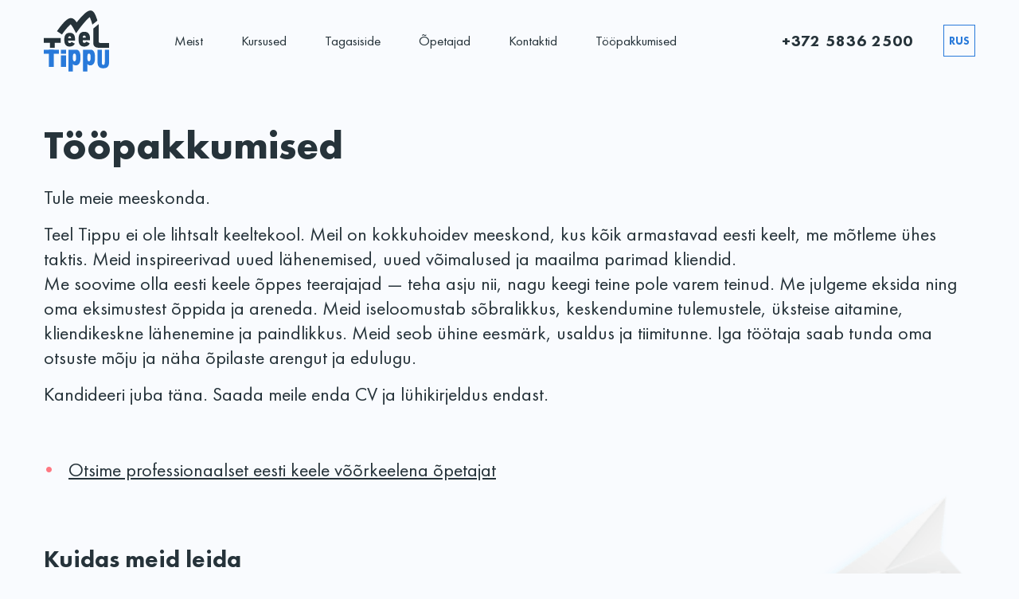

--- FILE ---
content_type: text/html; charset=UTF-8
request_url: https://teeltippu.ee/et/careers/
body_size: 11336
content:

<!DOCTYPE html>
<html lang="et">
    <head>
        <meta charset="UTF-8">
        <meta http-equiv="Content-Type" content="text/html; charset=UTF-8">
        <meta name="viewport" content="width=device-width, initial-scale=1.0, minimum-scale=1.0, maximum-scale=1, user-scalable=no">
        <title>Tööpakkumised | Teel Tippu</title>
<meta name="description" content="Tule meie meeskonda. Teel Tippu ei ole lihtsalt keeltekool. Meil on kokkuhoidev meeskond, kus kõik armastavad eesti keelt, me mõtleme ühes taktis. Meid inspireerivad uued lähenemised, uued võimalused ja maailma parimad kliendid.Me soovime olla eesti keele õppes teerajajad — teha asju nii, nagu keegi teine pole varem teinud. Me julgeme&hellip;">
<meta name="robots" content="index, follow, max-snippet:-1, max-image-preview:large, max-video-preview:-1">
<link rel="canonical" href="https://teeltippu.ee/et/careers/">
<link rel='dns-prefetch' href='//challenges.cloudflare.com' />
<link rel='dns-prefetch' href='//cdnjs.cloudflare.com' />
<link rel='dns-prefetch' href='//maps.googleapis.com' />
<link rel="alternate" type="application/rss+xml" title="Teel Tippu &raquo; RSS" href="https://teeltippu.ee/et/feed/" />
<link rel="alternate" type="application/rss+xml" title="Teel Tippu &raquo; Kommentaaride RSS" href="https://teeltippu.ee/et/comments/feed/" />
<link rel="alternate" title="oEmbed (JSON)" type="application/json+oembed" href="https://teeltippu.ee/et/wp-json/oembed/1.0/embed?url=https%3A%2F%2Fteeltippu.ee%2Fet%2Fcareers%2F" />
<link rel="alternate" title="oEmbed (XML)" type="text/xml+oembed" href="https://teeltippu.ee/et/wp-json/oembed/1.0/embed?url=https%3A%2F%2Fteeltippu.ee%2Fet%2Fcareers%2F&#038;format=xml" />
<style id='wp-img-auto-sizes-contain-inline-css'>
img:is([sizes=auto i],[sizes^="auto," i]){contain-intrinsic-size:3000px 1500px}
/*# sourceURL=wp-img-auto-sizes-contain-inline-css */
</style>
<link rel='stylesheet' id='embed-pdf-viewer-css' href='https://teeltippu.ee/wp-content/plugins/embed-pdf-viewer/css/embed-pdf-viewer.css?ver=2.4.6' media='screen' />
<style id='wp-emoji-styles-inline-css'>

	img.wp-smiley, img.emoji {
		display: inline !important;
		border: none !important;
		box-shadow: none !important;
		height: 1em !important;
		width: 1em !important;
		margin: 0 0.07em !important;
		vertical-align: -0.1em !important;
		background: none !important;
		padding: 0 !important;
	}
/*# sourceURL=wp-emoji-styles-inline-css */
</style>
<link rel='stylesheet' id='wp-block-library-css' href='https://teeltippu.ee/wp-includes/css/dist/block-library/style.min.css?ver=6.9' media='all' />
<style id='wp-block-paragraph-inline-css'>
.is-small-text{font-size:.875em}.is-regular-text{font-size:1em}.is-large-text{font-size:2.25em}.is-larger-text{font-size:3em}.has-drop-cap:not(:focus):first-letter{float:left;font-size:8.4em;font-style:normal;font-weight:100;line-height:.68;margin:.05em .1em 0 0;text-transform:uppercase}body.rtl .has-drop-cap:not(:focus):first-letter{float:none;margin-left:.1em}p.has-drop-cap.has-background{overflow:hidden}:root :where(p.has-background){padding:1.25em 2.375em}:where(p.has-text-color:not(.has-link-color)) a{color:inherit}p.has-text-align-left[style*="writing-mode:vertical-lr"],p.has-text-align-right[style*="writing-mode:vertical-rl"]{rotate:180deg}
/*# sourceURL=https://teeltippu.ee/wp-includes/blocks/paragraph/style.min.css */
</style>
<style id='global-styles-inline-css'>
:root{--wp--preset--aspect-ratio--square: 1;--wp--preset--aspect-ratio--4-3: 4/3;--wp--preset--aspect-ratio--3-4: 3/4;--wp--preset--aspect-ratio--3-2: 3/2;--wp--preset--aspect-ratio--2-3: 2/3;--wp--preset--aspect-ratio--16-9: 16/9;--wp--preset--aspect-ratio--9-16: 9/16;--wp--preset--color--black: #000000;--wp--preset--color--cyan-bluish-gray: #abb8c3;--wp--preset--color--white: #ffffff;--wp--preset--color--pale-pink: #f78da7;--wp--preset--color--vivid-red: #cf2e2e;--wp--preset--color--luminous-vivid-orange: #ff6900;--wp--preset--color--luminous-vivid-amber: #fcb900;--wp--preset--color--light-green-cyan: #7bdcb5;--wp--preset--color--vivid-green-cyan: #00d084;--wp--preset--color--pale-cyan-blue: #8ed1fc;--wp--preset--color--vivid-cyan-blue: #0693e3;--wp--preset--color--vivid-purple: #9b51e0;--wp--preset--gradient--vivid-cyan-blue-to-vivid-purple: linear-gradient(135deg,rgb(6,147,227) 0%,rgb(155,81,224) 100%);--wp--preset--gradient--light-green-cyan-to-vivid-green-cyan: linear-gradient(135deg,rgb(122,220,180) 0%,rgb(0,208,130) 100%);--wp--preset--gradient--luminous-vivid-amber-to-luminous-vivid-orange: linear-gradient(135deg,rgb(252,185,0) 0%,rgb(255,105,0) 100%);--wp--preset--gradient--luminous-vivid-orange-to-vivid-red: linear-gradient(135deg,rgb(255,105,0) 0%,rgb(207,46,46) 100%);--wp--preset--gradient--very-light-gray-to-cyan-bluish-gray: linear-gradient(135deg,rgb(238,238,238) 0%,rgb(169,184,195) 100%);--wp--preset--gradient--cool-to-warm-spectrum: linear-gradient(135deg,rgb(74,234,220) 0%,rgb(151,120,209) 20%,rgb(207,42,186) 40%,rgb(238,44,130) 60%,rgb(251,105,98) 80%,rgb(254,248,76) 100%);--wp--preset--gradient--blush-light-purple: linear-gradient(135deg,rgb(255,206,236) 0%,rgb(152,150,240) 100%);--wp--preset--gradient--blush-bordeaux: linear-gradient(135deg,rgb(254,205,165) 0%,rgb(254,45,45) 50%,rgb(107,0,62) 100%);--wp--preset--gradient--luminous-dusk: linear-gradient(135deg,rgb(255,203,112) 0%,rgb(199,81,192) 50%,rgb(65,88,208) 100%);--wp--preset--gradient--pale-ocean: linear-gradient(135deg,rgb(255,245,203) 0%,rgb(182,227,212) 50%,rgb(51,167,181) 100%);--wp--preset--gradient--electric-grass: linear-gradient(135deg,rgb(202,248,128) 0%,rgb(113,206,126) 100%);--wp--preset--gradient--midnight: linear-gradient(135deg,rgb(2,3,129) 0%,rgb(40,116,252) 100%);--wp--preset--font-size--small: 13px;--wp--preset--font-size--medium: 20px;--wp--preset--font-size--large: 36px;--wp--preset--font-size--x-large: 42px;--wp--preset--spacing--20: 0.44rem;--wp--preset--spacing--30: 0.67rem;--wp--preset--spacing--40: 1rem;--wp--preset--spacing--50: 1.5rem;--wp--preset--spacing--60: 2.25rem;--wp--preset--spacing--70: 3.38rem;--wp--preset--spacing--80: 5.06rem;--wp--preset--shadow--natural: 6px 6px 9px rgba(0, 0, 0, 0.2);--wp--preset--shadow--deep: 12px 12px 50px rgba(0, 0, 0, 0.4);--wp--preset--shadow--sharp: 6px 6px 0px rgba(0, 0, 0, 0.2);--wp--preset--shadow--outlined: 6px 6px 0px -3px rgb(255, 255, 255), 6px 6px rgb(0, 0, 0);--wp--preset--shadow--crisp: 6px 6px 0px rgb(0, 0, 0);}:where(.is-layout-flex){gap: 0.5em;}:where(.is-layout-grid){gap: 0.5em;}body .is-layout-flex{display: flex;}.is-layout-flex{flex-wrap: wrap;align-items: center;}.is-layout-flex > :is(*, div){margin: 0;}body .is-layout-grid{display: grid;}.is-layout-grid > :is(*, div){margin: 0;}:where(.wp-block-columns.is-layout-flex){gap: 2em;}:where(.wp-block-columns.is-layout-grid){gap: 2em;}:where(.wp-block-post-template.is-layout-flex){gap: 1.25em;}:where(.wp-block-post-template.is-layout-grid){gap: 1.25em;}.has-black-color{color: var(--wp--preset--color--black) !important;}.has-cyan-bluish-gray-color{color: var(--wp--preset--color--cyan-bluish-gray) !important;}.has-white-color{color: var(--wp--preset--color--white) !important;}.has-pale-pink-color{color: var(--wp--preset--color--pale-pink) !important;}.has-vivid-red-color{color: var(--wp--preset--color--vivid-red) !important;}.has-luminous-vivid-orange-color{color: var(--wp--preset--color--luminous-vivid-orange) !important;}.has-luminous-vivid-amber-color{color: var(--wp--preset--color--luminous-vivid-amber) !important;}.has-light-green-cyan-color{color: var(--wp--preset--color--light-green-cyan) !important;}.has-vivid-green-cyan-color{color: var(--wp--preset--color--vivid-green-cyan) !important;}.has-pale-cyan-blue-color{color: var(--wp--preset--color--pale-cyan-blue) !important;}.has-vivid-cyan-blue-color{color: var(--wp--preset--color--vivid-cyan-blue) !important;}.has-vivid-purple-color{color: var(--wp--preset--color--vivid-purple) !important;}.has-black-background-color{background-color: var(--wp--preset--color--black) !important;}.has-cyan-bluish-gray-background-color{background-color: var(--wp--preset--color--cyan-bluish-gray) !important;}.has-white-background-color{background-color: var(--wp--preset--color--white) !important;}.has-pale-pink-background-color{background-color: var(--wp--preset--color--pale-pink) !important;}.has-vivid-red-background-color{background-color: var(--wp--preset--color--vivid-red) !important;}.has-luminous-vivid-orange-background-color{background-color: var(--wp--preset--color--luminous-vivid-orange) !important;}.has-luminous-vivid-amber-background-color{background-color: var(--wp--preset--color--luminous-vivid-amber) !important;}.has-light-green-cyan-background-color{background-color: var(--wp--preset--color--light-green-cyan) !important;}.has-vivid-green-cyan-background-color{background-color: var(--wp--preset--color--vivid-green-cyan) !important;}.has-pale-cyan-blue-background-color{background-color: var(--wp--preset--color--pale-cyan-blue) !important;}.has-vivid-cyan-blue-background-color{background-color: var(--wp--preset--color--vivid-cyan-blue) !important;}.has-vivid-purple-background-color{background-color: var(--wp--preset--color--vivid-purple) !important;}.has-black-border-color{border-color: var(--wp--preset--color--black) !important;}.has-cyan-bluish-gray-border-color{border-color: var(--wp--preset--color--cyan-bluish-gray) !important;}.has-white-border-color{border-color: var(--wp--preset--color--white) !important;}.has-pale-pink-border-color{border-color: var(--wp--preset--color--pale-pink) !important;}.has-vivid-red-border-color{border-color: var(--wp--preset--color--vivid-red) !important;}.has-luminous-vivid-orange-border-color{border-color: var(--wp--preset--color--luminous-vivid-orange) !important;}.has-luminous-vivid-amber-border-color{border-color: var(--wp--preset--color--luminous-vivid-amber) !important;}.has-light-green-cyan-border-color{border-color: var(--wp--preset--color--light-green-cyan) !important;}.has-vivid-green-cyan-border-color{border-color: var(--wp--preset--color--vivid-green-cyan) !important;}.has-pale-cyan-blue-border-color{border-color: var(--wp--preset--color--pale-cyan-blue) !important;}.has-vivid-cyan-blue-border-color{border-color: var(--wp--preset--color--vivid-cyan-blue) !important;}.has-vivid-purple-border-color{border-color: var(--wp--preset--color--vivid-purple) !important;}.has-vivid-cyan-blue-to-vivid-purple-gradient-background{background: var(--wp--preset--gradient--vivid-cyan-blue-to-vivid-purple) !important;}.has-light-green-cyan-to-vivid-green-cyan-gradient-background{background: var(--wp--preset--gradient--light-green-cyan-to-vivid-green-cyan) !important;}.has-luminous-vivid-amber-to-luminous-vivid-orange-gradient-background{background: var(--wp--preset--gradient--luminous-vivid-amber-to-luminous-vivid-orange) !important;}.has-luminous-vivid-orange-to-vivid-red-gradient-background{background: var(--wp--preset--gradient--luminous-vivid-orange-to-vivid-red) !important;}.has-very-light-gray-to-cyan-bluish-gray-gradient-background{background: var(--wp--preset--gradient--very-light-gray-to-cyan-bluish-gray) !important;}.has-cool-to-warm-spectrum-gradient-background{background: var(--wp--preset--gradient--cool-to-warm-spectrum) !important;}.has-blush-light-purple-gradient-background{background: var(--wp--preset--gradient--blush-light-purple) !important;}.has-blush-bordeaux-gradient-background{background: var(--wp--preset--gradient--blush-bordeaux) !important;}.has-luminous-dusk-gradient-background{background: var(--wp--preset--gradient--luminous-dusk) !important;}.has-pale-ocean-gradient-background{background: var(--wp--preset--gradient--pale-ocean) !important;}.has-electric-grass-gradient-background{background: var(--wp--preset--gradient--electric-grass) !important;}.has-midnight-gradient-background{background: var(--wp--preset--gradient--midnight) !important;}.has-small-font-size{font-size: var(--wp--preset--font-size--small) !important;}.has-medium-font-size{font-size: var(--wp--preset--font-size--medium) !important;}.has-large-font-size{font-size: var(--wp--preset--font-size--large) !important;}.has-x-large-font-size{font-size: var(--wp--preset--font-size--x-large) !important;}
:where(.wp-block-visual-portfolio-loop.is-layout-flex){gap: 1.25em;}:where(.wp-block-visual-portfolio-loop.is-layout-grid){gap: 1.25em;}
/*# sourceURL=global-styles-inline-css */
</style>

<style id='classic-theme-styles-inline-css'>
/*! This file is auto-generated */
.wp-block-button__link{color:#fff;background-color:#32373c;border-radius:9999px;box-shadow:none;text-decoration:none;padding:calc(.667em + 2px) calc(1.333em + 2px);font-size:1.125em}.wp-block-file__button{background:#32373c;color:#fff;text-decoration:none}
/*# sourceURL=/wp-includes/css/classic-themes.min.css */
</style>
<link rel='stylesheet' id='jet-engine-frontend-css' href='https://teeltippu.ee/wp-content/plugins/jet-engine/assets/css/frontend.css?ver=3.6.5' media='all' />
<link rel='stylesheet' id='bogo-css' href='https://teeltippu.ee/wp-content/plugins/bogo/includes/css/style.css?ver=3.9.0.1' media='all' />
<link rel='stylesheet' id='contact-form-7-css' href='https://teeltippu.ee/wp-content/plugins/contact-form-7/includes/css/styles.css?ver=6.1.1' media='all' />
<link rel='stylesheet' id='jQuery_UI_Style-css' href='https://cdnjs.cloudflare.com/ajax/libs/jqueryui/1.12.1/jquery-ui.min.css?ver=6.9' media='all' />
<link rel='stylesheet' id='Owl_Carousel_Style-css' href='https://cdnjs.cloudflare.com/ajax/libs/OwlCarousel2/2.3.4/assets/owl.carousel.min.css?ver=6.9' media='all' />
<link rel='stylesheet' id='Owl_Default-css' href='https://cdnjs.cloudflare.com/ajax/libs/OwlCarousel2/2.3.4/assets/owl.theme.default.min.css?ver=6.9' media='all' />
<link rel='stylesheet' id='styles-css' href='https://teeltippu.ee/wp-content/themes/teeltippu/assets/css/app.css?ver=6.9' media='all' />
<script src="https://teeltippu.ee/wp-includes/js/jquery/jquery.min.js?ver=3.7.1" id="jquery-core-js"></script>
<script src="https://teeltippu.ee/wp-includes/js/jquery/jquery-migrate.min.js?ver=3.4.1" id="jquery-migrate-js"></script>
<script src="https://teeltippu.ee/wp-content/themes/teeltippu/assets/js/app.js?ver=6.9" id="scripts-js"></script>
<link rel="https://api.w.org/" href="https://teeltippu.ee/et/wp-json/" /><link rel="alternate" title="JSON" type="application/json" href="https://teeltippu.ee/et/wp-json/wp/v2/pages/2650" /><link rel="EditURI" type="application/rsd+xml" title="RSD" href="https://teeltippu.ee/xmlrpc.php?rsd" />
<link rel='shortlink' href='https://teeltippu.ee/et/?p=2650' />
<script type='text/javascript'>
/* <![CDATA[ */
var VPData = {"version":"3.3.16","pro":false,"__":{"couldnt_retrieve_vp":"Couldn't retrieve Visual Portfolio ID.","pswp_close":"Close (Esc)","pswp_share":"Share","pswp_fs":"Toggle fullscreen","pswp_zoom":"Zoom in\/out","pswp_prev":"Previous (arrow left)","pswp_next":"Next (arrow right)","pswp_share_fb":"Share on Facebook","pswp_share_tw":"Tweet","pswp_share_x":"X","pswp_share_pin":"Pin it","pswp_download":"Download","fancybox_close":"Close","fancybox_next":"Next","fancybox_prev":"Previous","fancybox_error":"The requested content cannot be loaded. <br \/> Please try again later.","fancybox_play_start":"Start slideshow","fancybox_play_stop":"Pause slideshow","fancybox_full_screen":"Full screen","fancybox_thumbs":"Thumbnails","fancybox_download":"Download","fancybox_share":"Share","fancybox_zoom":"Zoom"},"settingsPopupGallery":{"enable_on_wordpress_images":false,"vendor":"fancybox","deep_linking":false,"deep_linking_url_to_share_images":false,"show_arrows":true,"show_counter":true,"show_zoom_button":false,"show_fullscreen_button":true,"show_share_button":false,"show_close_button":true,"show_thumbs":true,"show_download_button":false,"show_slideshow":false,"click_to_zoom":true,"restore_focus":true},"screenSizes":[320,576,768,992,1200]};
/* ]]> */
</script>
		<noscript>
			<style type="text/css">
				.vp-portfolio__preloader-wrap{display:none}.vp-portfolio__filter-wrap,.vp-portfolio__items-wrap,.vp-portfolio__pagination-wrap,.vp-portfolio__sort-wrap{opacity:1;visibility:visible}.vp-portfolio__item .vp-portfolio__item-img noscript+img,.vp-portfolio__thumbnails-wrap{display:none}
			</style>
		</noscript>
				<style type="text/css">
			/* If html does not have either class, do not show lazy loaded images. */
			html:not(.vp-lazyload-enabled):not(.js) .vp-lazyload {
				display: none;
			}
		</style>
		<script>
			document.documentElement.classList.add(
				'vp-lazyload-enabled'
			);
		</script>
		<link rel="icon" href="https://teeltippu.ee/wp-content/uploads/2025/10/cropped-android-chrome-512x512-1-32x32.png" sizes="32x32" />
<link rel="icon" href="https://teeltippu.ee/wp-content/uploads/2025/10/cropped-android-chrome-512x512-1-192x192.png" sizes="192x192" />
<link rel="apple-touch-icon" href="https://teeltippu.ee/wp-content/uploads/2025/10/cropped-android-chrome-512x512-1-180x180.png" />
<meta name="msapplication-TileImage" content="https://teeltippu.ee/wp-content/uploads/2025/10/cropped-android-chrome-512x512-1-270x270.png" />

        <title>Tööpakkumised | Teel Tippu</title>

        <!-- Favicon -->
        <link rel="apple-touch-icon" sizes="60x60" href="https://teeltippu.ee/wp-content/themes/teeltippu/assets/images/favicon/apple-touch-icon-60x60.png?v=3">
        <link rel="apple-touch-icon" sizes="76x76" href="https://teeltippu.ee/wp-content/themes/teeltippu/assets/images/favicon/apple-touch-icon-76x76.png?v=3">
        <link rel="apple-touch-icon" sizes="120x120" href="https://teeltippu.ee/wp-content/themes/teeltippu/assets/images/favicon/apple-touch-icon-120x120.png?v=3">
        <link rel="apple-touch-icon" sizes="152x152" href="https://teeltippu.ee/wp-content/themes/teeltippu/assets/images/favicon/apple-touch-icon-152x152.png?v=3">
        <link rel="apple-touch-icon" sizes="180x180" href="https://teeltippu.ee/wp-content/themes/teeltippu/assets/images/favicon/apple-touch-icon.png?v=3">
        <link rel="icon" type="image/png" sizes="32x32" href="https://teeltippu.ee/wp-content/themes/teeltippu/assets/images/favicon/favicon-32x32.png?v=3">
        <link rel="icon" type="image/png" sizes="16x16" href="https://teeltippu.ee/wp-content/themes/teeltippu/assets/images/favicon/favicon-16x16.png?v=3">
        <link rel="icon" type="image/png" sizes="192x192" href="https://teeltippu.ee/wp-content/themes/teeltippu/assets/images/favicon/android-chrome-192x192.png?v=3">
        <link rel="manifest" href="https://teeltippu.ee/wp-content/themes/teeltippu/manifest.json?v=3">
        <link rel="mask-icon" href="https://teeltippu.ee/wp-content/themes/teeltippu/assets/images/favicon/safari-pinned-tab.svg?v=3" color="#297ada">
        <link rel="shortcut icon" href="https://teeltippu.ee/wp-content/themes/teeltippu/assets/images/favicon/favicon.ico?v=3">
        <meta name="msapplication-TileColor" content="#2d89ef">
        <meta name="msapplication-config" content="https://teeltippu.ee/wp-content/themes/teeltippu/assets/images/favicon/browserconfig.xml?v=3">
        <meta name="theme-color" content="#297ada">

        <!-- OpenGraph and Twitter Meta Tags -->
        <meta property="og:site_name" content="Teel Tippu">
        <meta property="og:locale" content="et">
                    <meta property="og:locale:alternate" content="ru_RU">
                <meta name="twitter:card" content="summary_large_image">

        
                    <meta name="description" content="Tule meie meeskonda. Teel Tippu ei ole lihtsalt keeltekool. Meil on kokkuhoidev meeskond, kus kõik armastavad eesti keelt, me mõtleme ühes taktis. Meid inspireerivad uued lähenemised, uued võimalused ja maailma parimad kliendid.Me soovime olla eesti keele õppes teerajajad — teha asju nii, nagu keegi teine pole varem teinud. Me julgeme eksida ning oma eksimustest õppida [&hellip;]">
            <meta property="og:type" content="article">
            <meta property="og:url" content="https://teeltippu.ee/et/careers/">
            <link rel="canonical" href="https://teeltippu.ee/et/careers/">
            <meta property="og:title" content="Tööpakkumised | Teel Tippu">
            <meta property="og:description" content="Tule meie meeskonda. Teel Tippu ei ole lihtsalt keeltekool. Meil on kokkuhoidev meeskond, kus kõik armastavad eesti keelt, me mõtleme ühes taktis. Meid inspireerivad uued lähenemised, uued võimalused ja maailma parimad kliendid.Me soovime olla eesti keele õppes teerajajad — teha asju nii, nagu keegi teine pole varem teinud. Me julgeme eksida ning oma eksimustest õppida [&hellip;]">
            <meta property="twitter:url" content="https://teeltippu.ee/et/careers/">
            <meta name="twitter:title" content="Tööpakkumised | Teel Tippu">
            <meta name="twitter:description" content="Tule meie meeskonda. Teel Tippu ei ole lihtsalt keeltekool. Meil on kokkuhoidev meeskond, kus kõik armastavad eesti keelt, me mõtleme ühes taktis. Meid inspireerivad uued lähenemised, uued võimalused ja maailma parimad kliendid.Me soovime olla eesti keele õppes teerajajad — teha asju nii, nagu keegi teine pole varem teinud. Me julgeme eksida ning oma eksimustest õppida [&hellip;]">

                            <meta property="og:image" content="https://teeltippu.ee/wp-content/uploads/2021/01/kurs-estonskogo-yazyka-dlya-nachinayushhih-a1-1280x843.jpg">
                <meta property="og:image:url" content="https://teeltippu.ee/wp-content/uploads/2021/01/kurs-estonskogo-yazyka-dlya-nachinayushhih-a1-1280x843.jpg">
                <link rel="image_src" href="https://teeltippu.ee/wp-content/uploads/2021/01/kurs-estonskogo-yazyka-dlya-nachinayushhih-a1-1280x843.jpg">
                <meta name="twitter:image" content="https://teeltippu.ee/wp-content/uploads/2021/01/kurs-estonskogo-yazyka-dlya-nachinayushhih-a1-1280x843.jpg">
            
            <meta property="og:image:width" content="812">
            <meta property="og:image:height" content="537">
        
        

</head>

<body class="wp-singular page-template page-template-careers page-template-careers-php page page-id-2650 wp-theme-teeltippu et is-careers">
    <div id="application-wrapper">
        <div class="shadow"></div>

	   
<header>
    <div class="header-inner container">
        <div class="block-container">
            <div class="logo">
                <a href="https://teeltippu.ee/et" title="Teel Tippu | Keeltekool  Tallinnas"></a>
            </div>
            <button type="button"
                   class="hamburger">
                <span class="hamburger-box">
                    <span class="hamburger-inner"></span>
                </span>
            </button>
        </div>
        <div class="navigation">
            <div class="top-menu">
                <div class="primary-menu-container"><ul id="primary-menu-list" class="menu-wrapper"><li id="menu-item-569" class="menu-item menu-item-type-custom menu-item-object-custom menu-item-has-children first-menu-item menu-item-569"><a href="/et/#about">Meist</a>
<ul class="sub-menu">
	<li id="menu-item-565" class="menu-item menu-item-type-post_type menu-item-object-page menu-item-565"><a href="https://teeltippu.ee/et/gallerii/">Galerii</a></li>
	<li id="menu-item-568" class="menu-item menu-item-type-post_type menu-item-object-post menu-item-568"><a href="https://teeltippu.ee/et/about/oppekorralduse-alused/">Õppekorralduse alused</a></li>
	<li id="menu-item-835" class="menu-item menu-item-type-post_type menu-item-object-post menu-item-835"><a href="https://teeltippu.ee/et/about/kvaliteedi-tagamise-kord/">Kvaliteedi tagamise alused</a></li>
</ul>
</li>
<li id="menu-item-570" class="menu-item menu-item-type-custom menu-item-object-custom menu-item-has-children menu-item-570"><a href="/et/#courses">Kursused</a>
<ul class="sub-menu">
	<li id="menu-item-3967" class="menu-item menu-item-type-custom menu-item-object-custom menu-item-3967"><a href="/et/#courses">Kursused täiskasvanutele</a></li>
	<li id="menu-item-3968" class="menu-item menu-item-type-custom menu-item-object-custom menu-item-3968"><a href="/et/#courses-kids">Kursused lastele</a></li>
</ul>
</li>
<li id="menu-item-571" class="menu-item menu-item-type-custom menu-item-object-custom menu-item-571"><a href="/et/#testimonials">Tagasiside</a></li>
<li id="menu-item-572" class="menu-item menu-item-type-custom menu-item-object-custom menu-item-572"><a href="/et/#teachers">Õpetajad</a></li>
<li id="menu-item-573" class="menu-item menu-item-type-custom menu-item-object-custom menu-item-573"><a href="/et/#contacts">Kontaktid</a></li>
<li id="menu-item-2842" class="menu-item menu-item-type-post_type menu-item-object-page current-menu-item page_item page-item-2650 current_page_item last-menu-item menu-item-2842"><a href="https://teeltippu.ee/et/careers/" aria-current="page">Tööpakkumised</a></li>
</ul></div>            </div>
            <div class="info-box">
                                                            <div class="phone">
                            <a href="tel:+372 5836 2500">
                                <i class="phone"></i>
                                +372 5836 2500                            </a>
                        </div>
                                        <div class="socials">
                        <ul>
                                                            <li>
                                    <a href="https://www.facebook.com/Keeltekool-Teel-Tippu-288560948491679/" title="Facebook" target="_blank" rel="noreferrer">
                                        <i class="facebook"></i>
                                    </a>
                                </li>
                                                                                        <li>
                                    <a href="https://www.instagram.com/eesti.keel.teel.tippu/" title="Instagram" target="_blank" rel="noreferrer">
                                        <i class="instagram"></i>
                                    </a>
                                </li>
                                                    </ul>
                    </div>
                
                <div class="languages">
                    <ul class="bogo-language-switcher list-view"><li class="et current first"><span class="bogoflags bogoflags-ee"></span> <span class="bogo-language-name"><span class="lang-name"><a rel="alternate" hreflang="et" href="https://teeltippu.ee/et/careers/" title="Estonian" class="current" aria-current="page">Eesti</a></span></span></li>
<li class="ru-RU ru last"><span class="bogoflags bogoflags-ru"></span> <span class="bogo-language-name"><span class="lang-name">Русский</span></span></li>
</ul>                </div>
            </div>
        </div>
    </div>
</header>

	   <div class="content-wrapper">

    <div id="content" class="careers catalog">
        <div class="post-content">
            <div class="heading-box center">

                                    <h1>Tööpakkumised</h1>
                
                
<p>Tule meie meeskonda.</p>



<p>Teel Tippu ei ole lihtsalt keeltekool. Meil on kokkuhoidev meeskond, kus kõik armastavad eesti keelt, me mõtleme ühes taktis. Meid inspireerivad uued lähenemised, uued võimalused ja maailma parimad kliendid.<br>Me soovime olla eesti keele õppes teerajajad — teha asju nii, nagu keegi teine pole varem teinud. Me julgeme eksida ning oma eksimustest õppida ja areneda. Meid iseloomustab sõbralikkus, keskendumine tulemustele, üksteise aitamine, kliendikeskne lähenemine ja paindlikkus. Meid seob ühine eesmärk, usaldus ja tiimitunne. Iga töötaja saab tunda oma otsuste mõju ja näha õpilaste arengut ja edulugu.</p>



<p>Kandideeri juba täna. Saada meile enda CV ja lühikirjeldus endast.</p>



                
            </div>
            <div class="center">

                                    
                <ul class="careers-list">
                    
                        <li>
                            <a href="https://teeltippu.ee/et/careers/otsime-professionaalset-eesti-keele-voorkeelena-opetajat/" title="Otsime professionaalset eesti keele võõrkeelena õpetajat">
                                Otsime professionaalset eesti keele võõrkeelena õpetajat                            </a>
                        </li>

                                    </ul>
                    
                                
                
            </div>
        </div>
    </div>

<script type="application/ld+json">
    {
        "@context": "http://schema.org",
        "@type": "ItemList",
        "@id":"https://teeltippu.ee/et",
        "url":"https://teeltippu.ee/et/careers/otsime-professionaalset-eesti-keele-voorkeelena-opetajat/",
        "publisher": {
            "@type": "Organization",
                        "name": "Teel Tippu OÜ",
            "email": "info@teeltippu.ee",
            "telephone": "+372 5836 2500",
            "taxID": "EE102287433",
            "logo": {
                "@type": "ImageObject",
                "url": "https://teeltippu.ee/wp-content/themes/teeltippu/assets/images/logo/teeltippu-logo-duo.svg"
            }
        },
            }
</script>

				
					<section id="contacts" class="contacts">
    <div class="container">
        <h2>Kuidas meid leida</h2>
    </div>
    <i class="icon paper-plane fly fly-in">
    </i>
    <div class="contacts-inner">
        <div class="container">
            <div class="info">
                <div class="address">
                                                                        <span>Teel Tippu OÜ</span>
                                                                            <span>Endla 15</span>
                                                                            <span>10122, Tallinn</span>
                                                            </div>
                <div class="place-picture">
                    <img src="https://teeltippu.ee/wp-content/themes/teeltippu/assets/images/other/location.jpg" srcset="https://teeltippu.ee/wp-content/themes/teeltippu/assets/images/other/location@2x.jpg 2x" alt="Kooli asukoha pilt">
                </div>

                <div class="info-box">
                    
                <div class="coordinator-wrapper">
                    <div class="coordinator">
                                                    <div class="coordinator-name">
                                <div class="title">Kooli koordinaator</div>
                                <span>Regina Tsarenko</span>
                                                                    <span class="speaks">(EST, RUS)</span>
                                                            </div>
                            <div class="coordinator-pic">
                                <img src="https://teeltippu.ee/wp-content/uploads/2025/01/regina-tsarenko.jpg" alt="Regina Tsarenko">
                            </div>
                                            </div>
                                            <div class="email-phone-box">
                                                            <div class="email">
                                    <a href="mailto:info@teeltippu.ee">
                                        <i class="email"></i>
                                        info@teeltippu.ee                                    </a>
                                </div>
                                                                                        <div class="phone">
                                    <a href="tel:+372 5836 2500">
                                        <i class="phone"></i>
                                        +372 5836 2500                                    </a>
                                </div>
                                                    </div>
                                    </div>

                <div class="coordinator-wrapper">
                    <div class="coordinator">
                                                    <div class="coordinator-name">
                                <div class="title">Personali- ja partnersuhete juht</div>
                                <span>Laur Lantsev</span>
                                                                    <span class="speaks">(EST, ENG)</span>
                                                            </div>
                            <div class="coordinator-pic">
                                <img src="https://teeltippu.ee/wp-content/uploads/2025/01/laur-lantsev.jpg" alt="Laur Lantsev">
                            </div>
                                            </div>
                                            <div class="email-phone-box">
                                                            <div class="email">
                                    <a href="mailto:laur.lantsev@teeltippu.ee">
                                        <i class="email"></i>
                                        laur.lantsev@teeltippu.ee                                    </a>
                                </div>
                                                                                        <div class="phone">
                                    <a href="tel:+372 5698 8202">
                                        <i class="phone"></i>
                                        +372 5698 8202                                    </a>
                                </div>
                                                    </div>
                                    </div>

                </div>
            </div>
        </div>

        <div id="map" class="map"></div>

        <div class="info-box mobile">
                            <div class="coordinator-wrapper">
                                            <div class="coordinator">
                            <div class="coordinator-name">
                                <div class="title">Kooli koordinaator</div>
                                <span>Regina Tsarenko</span>
                                                                    <span class="speaks">(EST, RUS)</span>
                                                            </div>
                            <div class="coordinator-pic">
                                <img src="https://teeltippu.ee/wp-content/uploads/2025/01/regina-tsarenko.jpg" alt="Regina Tsarenko">
                            </div>
                        </div>
                                        <div class="email-phone-box">
                                                    <div class="phone">
                                <a href="tel:+372 5836 2500">
                                    <i class="phone"></i>
                                    +372 5836 2500                                </a>
                            </div>
                                                                            <div class="email">
                                <a href="mailto:info@teeltippu.ee">
                                    <i class="email"></i>
                                    info@teeltippu.ee                                </a>
                            </div>
                                            </div>
                </div>

                <div class="coordinator-wrapper">
                                            <div class="coordinator">
                            <div class="coordinator-name">
                                <div class="title">Personali- ja partnersuhete juht</div>
                                <span>Laur Lantsev</span>
                                                                    <span class="speaks">(EST, ENG)</span>
                                                            </div>
                            <div class="coordinator-pic">
                                <img src="https://teeltippu.ee/wp-content/uploads/2025/01/laur-lantsev.jpg" alt="Laur Lantsev">
                            </div>
                        </div>
                                        <div class="email-phone-box">
                                                    <div class="phone">
                                <a href="tel:+372 5698 8202">
                                    <i class="phone"></i>
                                    +372 5698 8202                                </a>
                            </div>
                                                                            <div class="email">
                                <a href="mailto:laur.lantsev@teeltippu.ee">
                                    <i class="email"></i>
                                    laur.lantsev@teeltippu.ee                                </a>
                            </div>
                                            </div>
                </div>
                    </div>
    </div>
</section>
				
				
					<section id="contact-us" class="contact-us container">
    <i class="icon msg fly"></i>
    <i class="icon envelope"></i>
    <i class="icon rocket"></i>
    <div class="write-us-bulb one"></div>
    <div class="write-us-bulb two"></div>
    <div class="write-us-bulb three"></div>

            <h2>Kandideeri</h2>
        <div class="descr">
            Kui Soovid meiega liituda, siis saada meile CV koos lühikese enesetutvustusega ja kirjuta juurde ka enda palgasoov ja millal saaksid tundidega alustada.        </div>

        
<div class="wpcf7 no-js" id="wpcf7-f2809-o1" lang="ru-RU" dir="ltr" data-wpcf7-id="2809">
<div class="screen-reader-response"><p role="status" aria-live="polite" aria-atomic="true"></p> <ul></ul></div>
<form action="/et/careers/#wpcf7-f2809-o1" method="post" class="wpcf7-form init" aria-label="Контактная форма" enctype="multipart/form-data" novalidate="novalidate" data-status="init">
<fieldset class="hidden-fields-container"><input type="hidden" name="_wpcf7" value="2809" /><input type="hidden" name="_wpcf7_version" value="6.1.1" /><input type="hidden" name="_wpcf7_locale" value="ru_RU" /><input type="hidden" name="_wpcf7_unit_tag" value="wpcf7-f2809-o1" /><input type="hidden" name="_wpcf7_container_post" value="0" /><input type="hidden" name="_wpcf7_posted_data_hash" value="" />
</fieldset>
<div class="wpcf7-turnstile cf-turnstile" data-sitekey="0x4AAAAAABzdZ3tulTgKcbsS" data-response-field-name="_wpcf7_turnstile_response"></div>

<p><span class="wpcf7-form-control-wrap" data-name="your-name"><input size="40" maxlength="400" class="wpcf7-form-control wpcf7-text wpcf7-validates-as-required name" aria-required="true" aria-invalid="false" placeholder="Nimi" value="" type="text" name="your-name" /></span>
</p>
<p><span class="wpcf7-form-control-wrap" data-name="your-email"><input size="40" maxlength="400" class="wpcf7-form-control wpcf7-email wpcf7-validates-as-required wpcf7-text wpcf7-validates-as-email email" aria-required="true" aria-invalid="false" placeholder="Email" value="" type="email" name="your-email" /></span>
</p>
<p><span class="wpcf7-form-control-wrap" data-name="your-message"><textarea cols="40" rows="3" maxlength="2000" class="wpcf7-form-control wpcf7-textarea message" aria-invalid="false" placeholder="Sõnum" name="your-message"></textarea></span>
</p>
<p><span class="wpcf7-form-control-wrap" data-name="your-file"><input size="40" class="wpcf7-form-control wpcf7-file wpcf7-validates-as-required file" accept=".pdf,.doc,.docx" aria-required="true" aria-invalid="false" type="file" name="your-file" /></span>
</p>
<p><input class="wpcf7-form-control wpcf7-submit has-spinner btn send" type="submit" value="Saada" />
</p><div class="wpcf7-response-output" aria-hidden="true"></div>
</form>
</div>

    
</section>
				
				<footer>
			        <div class="container">
			            <div class="footer-inner">
			                <div class="row first">
			                    <div class="logo">
			                        <a href="https://teeltippu.ee/et" title="Teel Tippu | Keeltekool  Tallinnas"></a>
			                    </div>
			                    				                    <ul class="socials">
				                    					                        <li class="facebook">
	                                        <a href="https://www.facebook.com/Keeltekool-Teel-Tippu-288560948491679/" title="Facebook" target="_blank" rel="noreferrer">
	                                            <i class="facebook"></i>
	                                        </a>
	                                    </li>
	                                    	                                    	                                    <li class="instagram">
	                                        <a href="https://www.instagram.com/eesti.keel.teel.tippu/" title="Instagram" target="_blank" rel="noreferrer">
	                                           <i class="instagram"></i>
	                                        </a>
	                                    </li>
	                                    				                    </ul>
				                
			                    								<div class="bottom-menu">
									<ul>
										<li id="menu-item-575" class="menu-item menu-item-type-custom menu-item-object-custom first-menu-item menu-item-575"><a href="/et/#about">Meist</a></li>
<li id="menu-item-576" class="menu-item menu-item-type-custom menu-item-object-custom menu-item-576"><a href="/et/#courses">Kursused</a></li>
<li id="menu-item-577" class="menu-item menu-item-type-custom menu-item-object-custom menu-item-577"><a href="/et/#testimonials">Tagasiside</a></li>
<li id="menu-item-578" class="menu-item menu-item-type-custom menu-item-object-custom menu-item-578"><a href="/et/#teachers">Õpetajad</a></li>
<li id="menu-item-574" class="menu-item menu-item-type-custom menu-item-object-custom menu-item-574"><a href="/et/#contacts">Kontaktid</a></li>
<li id="menu-item-2840" class="menu-item menu-item-type-post_type menu-item-object-page last-menu-item menu-item-2840"><a href="https://teeltippu.ee/et/careers/">Tööpakkumised</a></li>
									</ul>
								</div>
											                </div>
			                <div class="row second">
			                    <div>© 2026. Kõik õigused on kaitstud</div>
			                    <div class="footer-text">
		                    				                    			Koolitusfirmale on väljastatud tegevusluba kantsleri käskkirjaga nr 1.1-3/20/245 (A2- ja B1-tase), nr 1.1 3/21/60 (B2) ja nr 1.1-3/23/51 (C1-tase).		                    										</div>
			                    <div>Made with ❤︎ by <a href="https://shapelab.ee/" target="_blank" rel="noreferrer">Shapelab OÜ</a></div>
			                </div>
			            </div>
		            </div>
			    </footer>
			    <script type="speculationrules">
{"prefetch":[{"source":"document","where":{"and":[{"href_matches":"/et/*"},{"not":{"href_matches":["/wp-*.php","/wp-admin/*","/wp-content/uploads/*","/wp-content/*","/wp-content/plugins/*","/wp-content/themes/teeltippu/*","/et/*\\?(.+)"]}},{"not":{"selector_matches":"a[rel~=\"nofollow\"]"}},{"not":{"selector_matches":".no-prefetch, .no-prefetch a"}}]},"eagerness":"conservative"}]}
</script>
 <script type="text/javascript">
    document.addEventListener( 'wpcf7mailsent', function( event ) {
      if ([384, 385, 595, 596, 2089, 2090, 2809].indexOf(parseInt(event.detail.contactFormId)) !== -1) {
     	jQuery('body').addClass('popup-open');
     	jQuery('.popup.thankyou').addClass('show');
      }
    }, false );
     </script>
<script src="https://teeltippu.ee/wp-includes/js/dist/hooks.min.js?ver=dd5603f07f9220ed27f1" id="wp-hooks-js"></script>
<script src="https://teeltippu.ee/wp-includes/js/dist/i18n.min.js?ver=c26c3dc7bed366793375" id="wp-i18n-js"></script>
<script id="wp-i18n-js-after">
wp.i18n.setLocaleData( { 'text direction\u0004ltr': [ 'ltr' ] } );
//# sourceURL=wp-i18n-js-after
</script>
<script src="https://teeltippu.ee/wp-content/plugins/contact-form-7/includes/swv/js/index.js?ver=6.1.1" id="swv-js"></script>
<script id="contact-form-7-js-before">
var wpcf7 = {
    "api": {
        "root": "https:\/\/teeltippu.ee\/et\/wp-json\/",
        "namespace": "contact-form-7\/v1"
    },
    "cached": 1
};
//# sourceURL=contact-form-7-js-before
</script>
<script src="https://teeltippu.ee/wp-content/plugins/contact-form-7/includes/js/index.js?ver=6.1.1" id="contact-form-7-js"></script>
<script src="https://challenges.cloudflare.com/turnstile/v0/api.js" id="cloudflare-turnstile-js" data-wp-strategy="async"></script>
<script id="cloudflare-turnstile-js-after">
document.addEventListener( 'wpcf7submit', e => turnstile.reset() );
//# sourceURL=cloudflare-turnstile-js-after
</script>
<script src="https://cdnjs.cloudflare.com/ajax/libs/jquery/3.5.1/jquery.min.js" id="jQuery_Script-js"></script>
<script src="https://cdnjs.cloudflare.com/ajax/libs/jqueryui/1.12.1/jquery-ui.min.js" id="jQuery_UI-js"></script>
<script src="https://cdnjs.cloudflare.com/ajax/libs/OwlCarousel2/2.3.4/owl.carousel.min.js" id="Owl_Carousel-js"></script>
<script src="https://maps.googleapis.com/maps/api/js?key=AIzaSyDGSPOIjzp1__qkgPJ0Jf7zU-hOd02g80c&amp;callback=initMap" id="Google_Map-js"></script>
<script src="https://teeltippu.ee/wp-content/plugins/visual-portfolio/build/assets/js/pagination-infinite.js?ver=50005113e26cd2b547c0" id="visual-portfolio-pagination-infinite-js"></script>
<script id="wp-emoji-settings" type="application/json">
{"baseUrl":"https://s.w.org/images/core/emoji/17.0.2/72x72/","ext":".png","svgUrl":"https://s.w.org/images/core/emoji/17.0.2/svg/","svgExt":".svg","source":{"concatemoji":"https://teeltippu.ee/wp-includes/js/wp-emoji-release.min.js?ver=6.9"}}
</script>
<script type="module">
/*! This file is auto-generated */
const a=JSON.parse(document.getElementById("wp-emoji-settings").textContent),o=(window._wpemojiSettings=a,"wpEmojiSettingsSupports"),s=["flag","emoji"];function i(e){try{var t={supportTests:e,timestamp:(new Date).valueOf()};sessionStorage.setItem(o,JSON.stringify(t))}catch(e){}}function c(e,t,n){e.clearRect(0,0,e.canvas.width,e.canvas.height),e.fillText(t,0,0);t=new Uint32Array(e.getImageData(0,0,e.canvas.width,e.canvas.height).data);e.clearRect(0,0,e.canvas.width,e.canvas.height),e.fillText(n,0,0);const a=new Uint32Array(e.getImageData(0,0,e.canvas.width,e.canvas.height).data);return t.every((e,t)=>e===a[t])}function p(e,t){e.clearRect(0,0,e.canvas.width,e.canvas.height),e.fillText(t,0,0);var n=e.getImageData(16,16,1,1);for(let e=0;e<n.data.length;e++)if(0!==n.data[e])return!1;return!0}function u(e,t,n,a){switch(t){case"flag":return n(e,"\ud83c\udff3\ufe0f\u200d\u26a7\ufe0f","\ud83c\udff3\ufe0f\u200b\u26a7\ufe0f")?!1:!n(e,"\ud83c\udde8\ud83c\uddf6","\ud83c\udde8\u200b\ud83c\uddf6")&&!n(e,"\ud83c\udff4\udb40\udc67\udb40\udc62\udb40\udc65\udb40\udc6e\udb40\udc67\udb40\udc7f","\ud83c\udff4\u200b\udb40\udc67\u200b\udb40\udc62\u200b\udb40\udc65\u200b\udb40\udc6e\u200b\udb40\udc67\u200b\udb40\udc7f");case"emoji":return!a(e,"\ud83e\u1fac8")}return!1}function f(e,t,n,a){let r;const o=(r="undefined"!=typeof WorkerGlobalScope&&self instanceof WorkerGlobalScope?new OffscreenCanvas(300,150):document.createElement("canvas")).getContext("2d",{willReadFrequently:!0}),s=(o.textBaseline="top",o.font="600 32px Arial",{});return e.forEach(e=>{s[e]=t(o,e,n,a)}),s}function r(e){var t=document.createElement("script");t.src=e,t.defer=!0,document.head.appendChild(t)}a.supports={everything:!0,everythingExceptFlag:!0},new Promise(t=>{let n=function(){try{var e=JSON.parse(sessionStorage.getItem(o));if("object"==typeof e&&"number"==typeof e.timestamp&&(new Date).valueOf()<e.timestamp+604800&&"object"==typeof e.supportTests)return e.supportTests}catch(e){}return null}();if(!n){if("undefined"!=typeof Worker&&"undefined"!=typeof OffscreenCanvas&&"undefined"!=typeof URL&&URL.createObjectURL&&"undefined"!=typeof Blob)try{var e="postMessage("+f.toString()+"("+[JSON.stringify(s),u.toString(),c.toString(),p.toString()].join(",")+"));",a=new Blob([e],{type:"text/javascript"});const r=new Worker(URL.createObjectURL(a),{name:"wpTestEmojiSupports"});return void(r.onmessage=e=>{i(n=e.data),r.terminate(),t(n)})}catch(e){}i(n=f(s,u,c,p))}t(n)}).then(e=>{for(const n in e)a.supports[n]=e[n],a.supports.everything=a.supports.everything&&a.supports[n],"flag"!==n&&(a.supports.everythingExceptFlag=a.supports.everythingExceptFlag&&a.supports[n]);var t;a.supports.everythingExceptFlag=a.supports.everythingExceptFlag&&!a.supports.flag,a.supports.everything||((t=a.source||{}).concatemoji?r(t.concatemoji):t.wpemoji&&t.twemoji&&(r(t.twemoji),r(t.wpemoji)))});
//# sourceURL=https://teeltippu.ee/wp-includes/js/wp-emoji-loader.min.js
</script>

			</div><!-- .content-wrapper -->

			<div class="free-lesson">
    <div class="wrapper">
        <i class="close-icon"></i>
        <i class="icon rocket"></i>
        <div class="block-inner">
            <div class="wrap">
                <h2>Proovitund on tasuta!</h2>
                <div class="text">
                    <p>Tutvu oma tulevase õpetajaga ja tule osalema proovitunnis. Aitame keeletaseme väljaselgitamisega.</p>
                </div>
            </div>
            <div class="btn-box">
                <a class="btn" href="#courses">Registreeru</a>
            </div>
        </div>
    </div>
</div>
			<div class="popup join">
    <div class="popup-wrapper">
        <i class="close-icon"></i>
        <div class="popup-inner">
            <div class="title">Registreeru kursusele</div>
            <div class="descr">
                Registreerumiseks vali vajalik kursus ja täida vastav vorm. Registreerimise kinnitus ja lisainfo kursuse kohta saadetakse peatselt Sinu e-posti aadressile.            </div>

                            
<div class="wpcf7 no-js" id="wpcf7-f596-o2" lang="ru-RU" dir="ltr" data-wpcf7-id="596">
<div class="screen-reader-response"><p role="status" aria-live="polite" aria-atomic="true"></p> <ul></ul></div>
<form action="/et/careers/#wpcf7-f596-o2" method="post" class="wpcf7-form init" aria-label="Контактная форма" novalidate="novalidate" data-status="init">
<fieldset class="hidden-fields-container"><input type="hidden" name="_wpcf7" value="596" /><input type="hidden" name="_wpcf7_version" value="6.1.1" /><input type="hidden" name="_wpcf7_locale" value="ru_RU" /><input type="hidden" name="_wpcf7_unit_tag" value="wpcf7-f596-o2" /><input type="hidden" name="_wpcf7_container_post" value="0" /><input type="hidden" name="_wpcf7_posted_data_hash" value="" />
</fieldset>
<div class="wpcf7-turnstile cf-turnstile" data-sitekey="0x4AAAAAABzdZ3tulTgKcbsS" data-response-field-name="_wpcf7_turnstile_response"></div>

<div class="select">
	<p><span class="wpcf7-form-control-wrap" data-name="courses"><select class="wpcf7-form-control wpcf7-select list" aria-invalid="false" name="courses"><option value="Vali kursus...">Vali kursus...</option><option value="Курс эстонского языка на категорию A1">Курс эстонского языка на категорию A1</option></select></span>
	</p>
</div>
<p><span class="wpcf7-form-control-wrap" data-name="your-name"><input size="40" maxlength="400" class="wpcf7-form-control wpcf7-text wpcf7-validates-as-required name" aria-required="true" aria-invalid="false" placeholder="Nimi" value="" type="text" name="your-name" /></span>
</p>
<p><span class="wpcf7-form-control-wrap" data-name="your-phone"><input size="40" maxlength="400" class="wpcf7-form-control wpcf7-tel wpcf7-validates-as-required wpcf7-text wpcf7-validates-as-tel phone" aria-required="true" aria-invalid="false" placeholder="Telefoninumber" value="" type="tel" name="your-phone" /></span>
</p>
<p><span class="wpcf7-form-control-wrap" data-name="your-email"><input size="40" maxlength="400" class="wpcf7-form-control wpcf7-email wpcf7-validates-as-required wpcf7-text wpcf7-validates-as-email email" aria-required="true" aria-invalid="false" placeholder="Email" value="" type="email" name="your-email" /></span>
</p>
<p><span class="wpcf7-form-control-wrap" data-name="your-message"><textarea cols="40" rows="3" maxlength="2000" class="wpcf7-form-control wpcf7-textarea message" aria-invalid="false" placeholder="Sõnum" name="your-message"></textarea></span>
</p>
<div class="btn-box">
	<p><input class="wpcf7-form-control wpcf7-submit has-spinner btn send" type="submit" value="Saada" /><br />
<a class="cancel">Tühista</a>
	</p>
</div><div class="wpcf7-response-output" aria-hidden="true"></div>
</form>
</div>
            
        </div>
    </div>
</div>
			<div class="popup rent">
    <div class="popup-wrapper">
        <i class="close-icon"></i>
        <div class="popup-inner">
            <div class="title">Broneeri tuba</div>
            <div class="descr">
                Broneerimiseks vali vajalik tuba ja täida vastav vorm. Broneerimise kinnitus ja lisainfo toa kohta saadetakse peatselt Sinu e-posti aadressile.            </div>

                            
<div class="wpcf7 no-js" id="wpcf7-f2090-o3" lang="ru-RU" dir="ltr" data-wpcf7-id="2090">
<div class="screen-reader-response"><p role="status" aria-live="polite" aria-atomic="true"></p> <ul></ul></div>
<form action="/et/careers/#wpcf7-f2090-o3" method="post" class="wpcf7-form init" aria-label="Контактная форма" novalidate="novalidate" data-status="init">
<fieldset class="hidden-fields-container"><input type="hidden" name="_wpcf7" value="2090" /><input type="hidden" name="_wpcf7_version" value="6.1.1" /><input type="hidden" name="_wpcf7_locale" value="ru_RU" /><input type="hidden" name="_wpcf7_unit_tag" value="wpcf7-f2090-o3" /><input type="hidden" name="_wpcf7_container_post" value="0" /><input type="hidden" name="_wpcf7_posted_data_hash" value="" />
</fieldset>
<div class="wpcf7-turnstile cf-turnstile" data-sitekey="0x4AAAAAABzdZ3tulTgKcbsS" data-response-field-name="_wpcf7_turnstile_response"></div>

<div class="select">
	<p><span class="wpcf7-form-control-wrap" data-name="rent"><select class="wpcf7-form-control wpcf7-select list" aria-invalid="false" name="rent"><option value="Vali tuba...">Vali tuba...</option></select></span>
	</p>
</div>
<p><span class="wpcf7-form-control-wrap" data-name="your-name"><input size="40" maxlength="400" class="wpcf7-form-control wpcf7-text wpcf7-validates-as-required name" aria-required="true" aria-invalid="false" placeholder="Nimi" value="" type="text" name="your-name" /></span>
</p>
<p><span class="wpcf7-form-control-wrap" data-name="your-phone"><input size="40" maxlength="400" class="wpcf7-form-control wpcf7-tel wpcf7-validates-as-required wpcf7-text wpcf7-validates-as-tel phone" aria-required="true" aria-invalid="false" placeholder="Telefoninumber" value="" type="tel" name="your-phone" /></span>
</p>
<p><span class="wpcf7-form-control-wrap" data-name="your-email"><input size="40" maxlength="400" class="wpcf7-form-control wpcf7-email wpcf7-validates-as-required wpcf7-text wpcf7-validates-as-email email" aria-required="true" aria-invalid="false" placeholder="Email" value="" type="email" name="your-email" /></span>
</p>
<p><span class="wpcf7-form-control-wrap" data-name="your-message"><textarea cols="40" rows="3" maxlength="2000" class="wpcf7-form-control wpcf7-textarea message" aria-invalid="false" placeholder="Sõnum" name="your-message"></textarea></span>
</p>
<div class="btn-box">
	<p><input class="wpcf7-form-control wpcf7-submit has-spinner btn send" type="submit" value="Saada" /><br />
<a class="cancel">Tühista</a>
	</p>
</div><div class="wpcf7-response-output" aria-hidden="true"></div>
</form>
</div>
            
        </div>
    </div>
</div>
		    <div class="popup thankyou">
    <div class="popup-wrapper">
        <i class="close-icon"></i>
        <div class="popup-inner">
            <div class="title">Aitäh!</div>
            <div class="descr">
                Päring on vastu võetud. Vastame esimesel võimalusel.            </div>
        </div>
    </div>
</div>
		</div><!-- #application-wrapper -->

	</body>
</html>

<!-- Dynamic page generated in 0.261 seconds. -->
<!-- Cached page generated by WP-Super-Cache on 2026-01-23 01:31:15 -->

<!-- super cache -->

--- FILE ---
content_type: text/css
request_url: https://teeltippu.ee/wp-content/themes/teeltippu/assets/css/app.css?ver=6.9
body_size: 26474
content:
@charset "UTF-8";
@font-face {
  font-family: "FuturaPT-Bold";
  src: url("../fonts/FuturaPT-Bold.woff2") format("woff2");
  font-weight: normal;
  font-style: normal;
  font-display: swap;
}
@font-face {
  font-family: "FuturaPT-Heavy";
  src: url("../fonts/FuturaPT-Heavy.woff2") format("woff2");
  font-weight: normal;
  font-style: normal;
  font-display: swap;
}
@font-face {
  font-family: "FuturaPT-Book";
  src: url("../fonts/FuturaPT-Book.woff2") format("woff2");
  font-weight: normal;
  font-style: normal;
  font-display: swap;
}
i {
  position: relative;
  top: 0;
  left: 0;
  right: 0;
  bottom: 0;
}
i:before {
  content: "";
  width: 30px;
  height: 30px;
  background-size: contain;
  background-position: center;
  background-repeat: no-repeat;
  position: absolute;
  left: 0;
}
i:after {
  content: "";
  width: 30px;
  height: 30px;
  background-size: contain;
  background-position: center;
  background-repeat: no-repeat;
  position: absolute;
  left: auto;
  display: none;
}
i.close-icon:before {
  width: 100%;
  height: 100%;
  background-size: 24px 24px;
  background-image: url("[data-uri]");
}
i.phone:before {
  width: 30px;
  height: 30px;
  background-image: url("[data-uri]");
}
i.phone.main:before {
  width: 36px;
  height: 36px;
  background-size: 16px 16px;
  background-image: url("[data-uri]");
}
i.email:before {
  width: 40px;
  height: 40px;
  background-image: url("[data-uri]");
}
i.email.main:before {
  width: 36px;
  height: 36px;
  background-size: 20px 16px;
  background-image: url("[data-uri]");
}
i.facebook:before {
  width: 36px;
  height: 36px;
  background-image: url("[data-uri]");
  background-size: 8px 16px;
}
i.facebook.main:before {
  background-image: url("[data-uri]");
}
i.instagram:before {
  width: 36px;
  height: 36px;
  background-image: url("[data-uri]");
  background-size: 16px 16px;
}
i.instagram:after {
  width: 36px;
  height: 36px;
  background-image: url("[data-uri]");
  background-size: 16px 16px;
}
i.instagram.main:before {
  background-image: url("[data-uri]");
}
i.icon {
  position: absolute;
  top: auto;
  left: auto;
  right: auto;
  bottom: auto;
  width: 40px;
  height: 40px;
  background-repeat: no-repeat;
  background-size: contain;
  z-index: 2;
}
i.icon:before {
  display: none;
}
i.icon.bag {
  background-image: url(../images/emoji/bag.png);
}
i.icon.aim {
  background-image: url(../images/emoji/aim.png);
}
i.icon.backpack {
  background-image: url(../images/emoji/backpack.png);
}
i.icon.heart {
  background-image: url(../images/emoji/heart.png);
}
i.icon.mic {
  background-image: url(../images/emoji/mic.png);
}
i.icon.hat {
  background-image: url(../images/emoji/hat.png);
}
i.icon.msg {
  background-image: url(../images/emoji/msg.png);
}
i.icon.envelope {
  background-image: url(../images/emoji/envelope.png);
}
i.icon.rocket {
  background-image: url(../images/emoji/rocket.png);
}
i.icon.notepad {
  transform: rotate(20deg);
  background-image: url(../images/emoji/notepad.png);
}
i.icon.trophy {
  transform: rotate(-20deg);
  background-image: url(../images/emoji/trophy.png);
}
i.icon.books {
  background-image: url(../images/emoji/books.png);
}
i.icon.headphones {
  background-image: url(../images/emoji/headphones.png);
}
i.icon.graduation {
  background-image: url(../images/emoji/graduation.png);
}
i.icon.gift {
  background-image: url(../images/emoji/gift.png);
}
i.icon.party {
  background-image: url(../images/emoji/party.png);
}
i.icon.alarm {
  background-image: url(../images/emoji/alarm.png);
}

@media only screen and (min-width: 768px) {
  i.icon {
    width: 50px;
    height: 50px;
  }
  i.icon.paper-plane {
    width: 330px;
    height: 330px;
    background-image: url(../images/icons/paper-plane.png);
  }
  i.icon.notepad {
    width: 66px;
    height: 66px;
  }
  i.icon.trophy {
    width: 58px;
    height: 58px;
  }
  i.icon.sparkles {
    width: 50px;
    height: 50px;
    background-image: url(../images/emoji/sparkles.png);
  }
  i.icon.laptop {
    width: 44px;
    height: 44px;
    transform: rotate(15deg);
    background-image: url(../images/emoji/laptop.png);
  }
  .write-us-bulb {
    position: absolute;
    width: 66px;
    height: 66px;
    border-radius: 50%;
    overflow: hidden;
    background-repeat: no-repeat;
    background-size: cover;
  }
  .write-us-bulb.one {
    background-image: url(../images/other/write-us-bulb-1.jpg);
  }
  .write-us-bulb.two {
    background-image: url(../images/other/write-us-bulb-2.jpg);
  }
  .write-us-bulb.three {
    background-image: url(../images/other/write-us-bulb-3.jpg);
  }
}
@media only screen and (min-width: 1024px) {
  i.icon {
    width: 70px;
    height: 70px;
  }
  i.icon.paper-plane {
    width: 400px;
    height: 400px;
  }
  i.icon.sparkles {
    width: 58px;
    height: 58px;
    transform: rotate(20deg);
  }
  i.icon.loudspeaker {
    width: 70px;
    height: 70px;
    transform: matrix(-0.87, 0.5, 0.5, 0.87, 0, 0);
    background-image: url(../images/emoji/loudspeaker.png);
  }
  i.icon.star {
    width: 90px;
    height: 90px;
    background-image: url(../images/emoji/star.png);
  }
  i.icon.eesti-flag {
    transform: rotate(10deg);
    background-image: url(../images/emoji/eesti-flag.png);
  }
  i.icon.laptop {
    width: 60px;
    height: 60px;
  }
}
/* HD/Retina CSS */
@media only screen and (-webkit-min-device-pixel-ratio: 1.25) and (min-width: 768px), only screen and (min--moz-device-pixel-ratio: 1.25) and (min-width: 768px), only screen and (-o-min-device-pixel-ratio: 1.25/1) and (min-width: 768px), only screen and (min-device-pixel-ratio: 1.25) and (min-width: 768px), only screen and (min-resolution: 200dpi) and (min-width: 768px), only screen and (min-resolution: 1.25dppx) and (min-width: 768px) {
  .icon.paper-plane {
    background-image: url(../images/icons/paper-plane@2x.png);
  }
  .write-us-bulb.one {
    background-image: url(../images/other/write-us-bulb-1@2x.jpg);
  }
  .write-us-bulb.two {
    background-image: url(../images/other/write-us-bulb-2@2x.jpg);
  }
  .write-us-bulb.three {
    background-image: url(../images/other/write-us-bulb-3@2x.jpg);
  }
}
html,
body {
  margin: 0;
  padding: 0;
  font-family: "FuturaPT-Book", sans-serif;
  font-size: 16px;
  line-height: 24px;
  color: #26333A;
  background-color: #F9FBFE;
  -webkit-font-smoothing: antialiased;
  -moz-osx-font-smoothing: grayscale;
  -ms-overflow-style: none;
  outline-color: #FF7882;
}
html ::selection,
body ::selection {
  background-color: rgba(255, 120, 130, 0.2);
}

body {
  -ms-touch-action: manipulation;
  touch-action: manipulation;
}

.fly {
  opacity: 0;
  transition: all 400ms ease-in-out;
  transform: translateY(100px) scale(1.05) translate3d(0, 0, 0);
}

.fly-in {
  opacity: 0;
  transition: all 400ms ease-in-out;
  transition-delay: 0.5s;
  transform: translateX(100px) scale(1.05) translate3d(0, 0, 0);
}

.show-block {
  opacity: 1;
  transform: translateY(0) scale(1) translate3d(0, 0, 0);
}

button {
  outline: none;
}

a {
  color: inherit;
  outline: none;
  text-decoration: underline;
  transition: color 0.2s ease;
}
a.join {
  cursor: pointer;
}
a:hover {
  color: #FF7882;
}
a.more {
  font-family: "FuturaPT-Heavy", sans-serif;
  color: #26333A;
  text-transform: uppercase;
  letter-spacing: 0.1em;
  text-align: center;
  display: block;
  font-size: 13px;
  line-height: 17px;
  cursor: pointer;
  width: fit-content;
  margin: 0 auto;
}
a.more:hover {
  color: #FF7882;
}

.owl-carousel .owl-stage-outer {
  overflow: initial;
}

.owl-theme .owl-dots {
  margin-top: 17px !important;
  height: 20px;
}
.owl-theme .owl-dots .owl-dot span {
  background: rgba(0, 116, 201, 0.2) !important;
}
.owl-theme .owl-dots .owl-dot.active span, .owl-theme .owl-dots .owl-dot:hover span {
  background: #0074c9 !important;
}

.btn {
  display: flex;
  justify-content: center;
  align-items: center;
  font-family: "FuturaPT-Heavy", sans-serif;
  color: #ffffff;
  height: 45px;
  font-size: 12px;
  padding: 0 20px;
  text-decoration: none;
  text-transform: uppercase;
  text-align: center;
  box-sizing: border-box;
  background-color: #FF7882;
  border: 0;
  letter-spacing: 0.1em;
  border-radius: 28px;
  width: fit-content;
  cursor: pointer;
  -webkit-appearance: none;
  -moz-appearance: none;
  appearance: none;
}
.btn:hover {
  color: #ffffff;
}
.btn.blue {
  background-color: #297ADA;
}
.btn.outline {
  background-color: transparent;
  border: 3px solid #FF7882;
}
.btn.outline-white {
  background-color: transparent;
  border: 3px solid #ffffff;
}
.btn.white {
  background-color: #ffffff;
  border: 3px solid transparent;
  color: #297ADA;
}

body.popup-open {
  overflow: hidden;
}

.free-lesson {
  background: #ffffff;
  border-radius: 38px;
  display: none;
  animation-delay: 0s;
  width: 290px;
  position: fixed;
  right: 15px;
  bottom: 15px;
  z-index: 5;
  box-shadow: 0px 5px 20px rgba(0, 116, 201, 0.2);
}
.free-lesson .wrapper {
  display: flex;
  flex-flow: column wrap;
  justify-content: space-between;
  align-items: center;
}
.free-lesson .close-icon {
  width: 24px;
  height: 24px;
  position: absolute;
  top: 15px;
  right: 20px;
  left: auto;
  bottom: auto;
  cursor: pointer;
}
.free-lesson .close-icon:before {
  background-size: 18px 18px;
  filter: brightness(0.3);
}
.free-lesson .rocket {
  top: -13px;
}
.free-lesson .block-inner {
  background: rgba(255, 120, 130, 0.35);
  padding: 30px 20px 20px;
  box-sizing: border-box;
  border-radius: 38px;
}
.free-lesson .block-inner .wrap {
  display: flex;
  flex-flow: column nowrap;
  justify-content: center;
  align-items: center;
}
.free-lesson .block-inner .wrap h2 {
  font-size: 20px;
  line-height: 110%;
  width: 80%;
  text-align: center;
  margin: 0 auto 15px;
}
.free-lesson .block-inner .wrap .text p {
  text-align: center;
  margin: 0 0 15px;
}
.free-lesson .block-inner .btn-box {
  display: flex;
  justify-content: center;
}

.popup {
  position: fixed;
  top: 0;
  left: 0;
  right: 0;
  bottom: 0;
  overflow-x: hidden;
  visibility: hidden;
  z-index: 0;
}
.popup.show {
  visibility: visible;
  z-index: 100;
}
.popup.show .popup-wrapper {
  opacity: 1;
}
.popup.rent form .select select.list {
  background-image: url(../images/icons/coach-focus.svg);
  background-size: 24px 21px;
}
.popup .popup-wrapper {
  width: 100%;
  min-height: 100vh;
  background: #297ADA;
  padding: 60px 15px;
  box-sizing: border-box;
  position: relative;
  display: flex;
  flex-flow: column nowrap;
  justify-content: center;
  align-items: center;
  opacity: 0;
  transition: opacity 0.3s ease;
}
.popup .popup-wrapper .close-icon {
  width: 34px;
  height: 34px;
  position: absolute;
  top: 15px;
  right: 15px;
  left: auto;
  bottom: auto;
  cursor: pointer;
}
.popup .popup-wrapper .close-icon:before {
  opacity: 0.6;
  transition: opacity 0.2s ease;
}
.popup .popup-wrapper .close-icon:after {
  display: none;
}
.popup .popup-wrapper .close-icon:hover:before {
  opacity: 1;
}
.popup .popup-wrapper .popup-inner {
  color: #ffffff;
}
.popup .popup-wrapper .popup-inner h1 {
  margin: 0 0 20px 0;
  color: #ffffff;
}
.popup .popup-wrapper .popup-inner p {
  margin-top: 0;
  text-align: center;
}
.popup .popup-wrapper .popup-inner .title {
  font-size: 25px;
  line-height: 120%;
  text-align: center;
  font-family: "FuturaPT-Bold", sans-serif;
}
.popup .popup-wrapper .popup-inner .descr {
  display: block;
  font-size: 16px;
  line-height: 120%;
  font-family: "FuturaPT-Book", sans-serif;
  text-align: center;
  margin-top: 20px;
}
.popup .popup-wrapper .popup-inner form {
  margin-top: 30px;
}
.popup .popup-wrapper .popup-inner form .select,
.popup .popup-wrapper .popup-inner form .field-type-select-field {
  margin-bottom: 15px;
}
.popup .popup-wrapper .popup-inner form .select .wpcf7-form-control-wrap,
.popup .popup-wrapper .popup-inner form .select .jet-form-builder__field-wrap,
.popup .popup-wrapper .popup-inner form .field-type-select-field .wpcf7-form-control-wrap,
.popup .popup-wrapper .popup-inner form .field-type-select-field .jet-form-builder__field-wrap {
  margin-bottom: 0;
}
.popup .popup-wrapper .popup-inner form .wpcf7-form-control-wrap,
.popup .popup-wrapper .popup-inner form .jet-form-builder-row {
  margin-bottom: 15px;
}
.popup .popup-wrapper .popup-inner form .wpcf7-form-control-wrap input,
.popup .popup-wrapper .popup-inner form .jet-form-builder-row input {
  margin-bottom: 0;
}
.popup .popup-wrapper .popup-inner form button,
.popup .popup-wrapper .popup-inner form input[type=submit] {
  min-width: 131px;
  margin-bottom: 0;
}
.popup .popup-wrapper .popup-inner form .btn-box {
  margin-top: 15px;
  gap: unset;
}
.popup .popup-wrapper .popup-inner form .btn-box > .wp-block-column {
  flex-basis: fit-content;
  flex-grow: unset;
}
.popup .popup-wrapper .popup-inner form .btn-box input {
  margin-bottom: 0;
}
.popup.test {
  position: relative;
  width: 100%;
}
.popup.thankyou .popup-wrapper {
  padding: 15px;
  background-image: url(../images/icons/checkmark.png);
  background-size: 253px 210px;
  background-repeat: no-repeat;
  background-position: center;
}

body.page-template-test #content {
  padding: 0;
}
body.page-template-test .center {
  padding: 0;
}

.wpcf7-spinner {
  position: absolute;
  top: 0;
  left: 0;
  right: 0;
  bottom: 0;
  background: rgba(0, 116, 201, 0.5);
  width: 100%;
  height: 100%;
  border-radius: 38px;
  margin: 0;
  display: flex;
  flex-flow: row nowrap;
  justify-content: center;
  align-items: center;
}
.wpcf7-spinner:before {
  display: none;
}
.wpcf7-spinner:after {
  position: relative;
  content: "";
  background-image: url(../images/icons/spinner.gif);
  background-repeat: no-repeat;
  background-size: contain;
  width: 56px;
  height: 56px;
}

.jet-fb-form-block {
  display: flex;
  flex-flow: column nowrap;
}
.jet-fb-form-block .jet-form-builder-message {
  order: 1;
}
.jet-fb-form-block form {
  order: 2;
}

form {
  display: flex;
  flex-flow: column nowrap;
  justify-content: flex-start;
  align-items: flex-start;
}
form.jet-form-builder.layout-column .jet-form-builder-row {
  width: 100%;
}
form p {
  margin: 0;
  width: 100%;
}
form .select {
  width: 100%;
}
form .select .wpcf7-form-control-wrap,
form .field-type-select-field .jet-form-builder__field-wrap {
  width: 100%;
  margin-bottom: 25px;
  background-position: right;
  background-repeat: no-repeat;
  background-size: 14px 7px;
  background-image: url(../images/icons/arrow-down-white.svg);
}
form .select .wpcf7-form-control-wrap select,
form .field-type-select-field .jet-form-builder__field-wrap select {
  width: 100%;
  padding: 0 30px 0 40px;
  background-position: left;
  background-repeat: no-repeat;
  background-size: 25px 25px;
  margin-bottom: 0;
}
form .select .wpcf7-form-control-wrap select.list,
form .field-type-select-field .jet-form-builder__field-wrap select.list {
  background-image: url(../images/icons/book-focus.svg);
}
form .select .wpcf7-form-control-wrap select option,
form .field-type-select-field .jet-form-builder__field-wrap select option {
  background: #297ADA;
}
form .wpcf7-form-control-wrap {
  display: block;
  margin-bottom: 25px;
}
form .wpcf7-form-control-wrap input {
  margin-bottom: 0;
}
form .jet-form-builder__field-wrap input {
  margin-bottom: 0;
}
form .wpcf7-not-valid-tip,
form .error-message {
  color: #ffc0c5 !important;
  font-size: 14px !important;
  line-height: 18px;
  font-weight: normal;
  display: block;
  margin: 2px 0 0 40px;
}
form input {
  padding: 0 10px 0 40px;
  background-position: left;
  background-repeat: no-repeat;
  background-size: 25px 25px;
}
form input.name {
  background-image: url(../images/icons/person.svg);
}
form input.name:focus {
  background-image: url(../images/icons/person-focus.svg);
}
form input.phone {
  background-image: url(../images/icons/phone-white.svg);
}
form input.phone:focus {
  background-image: url(../images/icons/phone-focus.svg);
}
form input.email {
  background-image: url(../images/icons/mail.svg);
}
form input.email:focus {
  background-image: url(../images/icons/mail-focus.svg);
}
form input.file {
  color: rgba(255, 255, 255, 0.5);
  text-indent: -128px;
  background-size: 16px 25px;
  background-position: left 2px;
  background-image: url(../images/icons/attachment.svg);
}
form input.file:focus {
  color: white;
  background-image: url(../images/icons/attachment-focus.svg);
}
form input[type=file]::file-selector-button {
  visibility: hidden;
  color: transparent;
}
form input[type=file]::-webkit-file-upload-button {
  visibility: hidden;
  color: transparent;
}
form textarea {
  padding: 10px 10px 10px 40px;
  background-position: 0px 9px;
  background-repeat: no-repeat;
  background-size: 25px 25px;
}
form textarea.message {
  background-image: url(../images/icons/msg.svg);
}
form textarea.message:focus {
  background-image: url(../images/icons/msg-focus.svg);
}
form button,
form input[type=submit],
form input[type=button] {
  min-width: 166px;
  margin: 30px auto 0;
}
form input[type=submit],
form input[type=button] {
  margin-top: 1px;
  margin-bottom: 0;
}
form .jet-apb-calendar-content {
  margin: 0 auto;
}
form .field-type-appointment-date {
  padding: 0;
  margin-bottom: 0 !important;
}
form .field-type-appointment-date .jet-form-builder__label {
  margin-bottom: 15px;
}
form .field-type-appointment-date .jet-form-builder__label .jet-form-builder__label-text {
  font-family: "FuturaPT-Heavy", sans-serif;
  font-size: 16px;
  text-align: center;
}
form .field-type-appointment-date .error-message {
  margin: 5px 0 0 0;
  text-align: center;
}
form .jet-apb-calendar-wrapper {
  display: flex;
  flex-flow: column wrap;
  justify-content: center;
  align-items: center;
  gap: 15px;
}
form .jet-apb-calendar-wrapper .appointment-calendar .jet-apb-calendar-content .jet-apb-calendar-header .jet-apb-calendar-btn {
  min-width: auto;
  margin: 0;
}
form .jet-apb-calendar-wrapper .appointment-calendar .jet-apb-calendar-content .jet-apb-calendar-header .jet-apb-calendar-header__label {
  font-family: "FuturaPT-Heavy", sans-serif;
  font-size: 16px;
}
form .jet-apb-calendar-wrapper .appointment-calendar .jet-apb-calendar-content .jet-apb-calendar-week span {
  font-family: "FuturaPT-Heavy", sans-serif;
  font-size: 16px;
}
form .jet-apb-calendar-wrapper .appointment-calendar .jet-apb-calendar-content .jet-apb-calendar-body .jet-apb-calendar-slots .jet-apb-slot {
  background: #FF7882;
  border-radius: 5px;
  padding: 2px 5px;
}
form .jet-apb-calendar-wrapper .appointment-calendar .jet-apb-calendar-content .jet-apb-calendar-body .jet-apb-calendar-slots .jet-apb-slot.jet-apb-slot--selected {
  background: #FD59A2;
}
form .jet-apb-calendar-wrapper .appointment-calendar .jet-apb-calendar-content .jet-apb-calendar-body .jet-apb-calendar-slots .jet-apb-calendar-slots__close {
  top: 17px;
}
form .jet-apb-calendar-wrapper .jet-apb-calendar-appointments-list-wrapper {
  align-items: center;
}
form .jet-apb-calendar-wrapper .jet-apb-calendar-appointments-list-wrapper .jet-form-builder__heading {
  font-family: "FuturaPT-Heavy", sans-serif;
  font-size: 16px;
  text-align: center;
}
form .jet-apb-calendar-wrapper .jet-apb-calendar-appointments-list-wrapper .jet-apb-calendar-appointments-list {
  padding-bottom: 0;
}
form .jet-apb-calendar-wrapper .jet-apb-calendar-appointments-list-wrapper .jet-apb-calendar-appointments-list .jet-apb-appointments-item {
  display: flex;
  flex-flow: row nowrap;
  justify-content: space-between;
  gap: 10px;
  margin-bottom: 0;
}
form .jet-apb-calendar-wrapper .jet-apb-calendar-appointments-list-wrapper .jet-apb-calendar-appointments-list .jet-apb-appointments-item .jet-apb-item-service-provider {
  display: none;
}
form .jet-apb-calendar-wrapper .jet-apb-calendar-appointments-list-wrapper .jet-apb-calendar-appointments-list .jet-apb-appointments-item .jet-apb-item-time,
form .jet-apb-calendar-wrapper .jet-apb-calendar-appointments-list-wrapper .jet-apb-calendar-appointments-list .jet-apb-appointments-item .jet-apb-item-date {
  margin-bottom: 0;
}
form .jet-apb-calendar-wrapper .jet-apb-calendar-appointments-list-wrapper .jet-apb-calendar-appointments-list .jet-apb-appointments-item .jet-apb-calendar-slot__delete {
  width: 10px;
  height: 100%;
  position: unset;
}
form .jet-apb-calendar-wrapper .jet-apb-calendar-appointments-list-wrapper .jet-apb-calendar-appointments-list .jet-apb-appointments-item .jet-apb-calendar-slot__delete svg {
  width: 10px;
  height: 10px;
}
form .jet-apb-calendar-wrapper .jet-apb-calendar-appointments-list-wrapper .jet-apb-calendar-appointments-list .jet-apb-appointments-item .jet-apb-calendar-slot__delete svg path {
  fill: #fff;
}
form .cancel {
  display: block;
  color: #ffffff;
  font-family: "FuturaPT-Heavy", sans-serif;
  letter-spacing: 0.1em;
  font-size: 13px;
  line-height: 17px;
  text-decoration: underline;
  text-transform: uppercase;
  margin-left: 30px;
  opacity: 0.6;
  cursor: pointer;
}
form .cancel-button {
  display: block;
  margin: 0 0 15px 30px !important;
}
form .cancel-button > a {
  color: #ffffff;
  font-family: "FuturaPT-Heavy", sans-serif;
  letter-spacing: 0.1em;
  font-size: 13px;
  line-height: 17px;
  text-decoration: underline;
  text-transform: uppercase;
  min-width: auto !important;
  background: none;
  border: 0;
  border-radius: 0;
  padding: 0;
  opacity: 0.6;
}
form .cancel-button.jet-form-builder__prev-page {
  min-width: auto !important;
  background: none;
  border: 0;
  padding: 0;
}
form .btn-box {
  display: flex;
  flex-flow: row nowrap;
  justify-content: center;
  align-items: center;
  margin: 30px auto 0;
}
form .btn-box p {
  display: flex;
  flex-flow: row nowrap;
  justify-content: center;
  align-items: center;
}
form .btn-box button {
  margin-top: 0;
  justify-content: center;
}

.jet-form-builder-message--error {
  color: #ffc0c5 !important;
  border-color: #ffc0c5 !important;
}

.jet-apb-calendar .jet-apb-calendar-notification {
  background-color: #297ADA !important;
  color: #fff;
}

.jet-form-builder-messages-wrap {
  width: 100%;
}

.jet-form-builder-message--success {
  border-color: #1FEA8F !important;
  color: #1FEA8F !important;
}

.jet-apb-action-result-container {
  height: 440px;
  display: flex;
  justify-content: center;
  align-items: center;
  background: #297ADA;
  margin-bottom: 15px;
  border-radius: 0px 0px 0px 38px;
}
.jet-apb-action-result-container .action-cancel {
  width: 70% !important;
  margin: 0;
}
.jet-apb-action-result-container .jet-apb-action-action {
  max-width: 480px;
  padding: 40px;
  color: #1FEA8F;
  text-align: center;
  border: 1px solid currentColor;
}
.jet-apb-action-result-container .jet-apb-action-error {
  color: #ffc0c5 !important;
  border-color: #ffc0c5 !important;
}
.jet-apb-action-result-container .jet-apb-action-success {
  border-color: #1FEA8F !important;
  color: #1FEA8F !important;
}

div.wpcf7 .ajax-loader {
  position: absolute;
  right: 15px;
}

.wpcf7 form .wpcf7-response-output {
  margin: 26px 0.5em 1em;
  color: #ffffff;
  border: 2px solid #1FEA8F;
  border-radius: 18px;
  box-sizing: border-box;
  display: none !important;
}

.wpcf7 form.invalid .wpcf7-response-output,
.wpcf7 form.unaccepted .wpcf7-response-output,
.wpcf7 form.failed .wpcf7-response-output,
.wpcf7 form.aborted .wpcf7-response-output {
  border-color: #FF7882;
  display: none !important;
}

select {
  -webkit-appearance: none;
  -moz-appearance: none;
  appearance: none;
  background: none;
  border: none;
  border-radius: 0;
  height: 35px;
  outline: none;
  border: 0;
  border-bottom: 1px solid #ffffff;
  border-color: #ffffff;
  color: #ffffff;
  background: transparent;
  transition: border-color 0.2s ease-out;
  margin-bottom: 25px;
  font-family: "FuturaPT-Heavy", sans-serif;
  font-size: 16px;
  padding: 0 30px 0 10px;
  box-sizing: border-box;
}
select:focus {
  font-size: 16px;
}

input:not([type=radio]):not([type=checkbox]):not([type=submit]):not([type=button]) {
  border-radius: 0;
}

input {
  width: 100%;
  height: 35px;
  outline: none;
  border: 0;
  border-bottom: 1px solid #ffffff;
  border-color: #ffffff;
  color: #ffffff;
  background: transparent;
  transition: border-color 0.2s ease-out;
  margin-bottom: 25px;
  font-family: "FuturaPT-Heavy", sans-serif;
  font-size: 16px;
  padding: 0 10px;
  box-sizing: border-box;
  -webkit-appearance: none;
  -moz-appearance: none;
  appearance: none;
}
input:focus::placeholder {
  opacity: 0;
}
input:focus:-ms-input-placeholder {
  opacity: 0;
}
input:focus::-ms-input-placeholder {
  opacity: 0;
}

textarea {
  width: 100%;
  outline: none;
  border: 0;
  border-bottom: 1px solid #ffffff;
  border-color: #ffffff;
  color: #ffffff;
  background: transparent;
  transition: border-color 0.2s ease-out;
  font-family: "FuturaPT-Heavy", sans-serif;
  font-size: 16px;
  line-height: 24px;
  resize: none;
  padding: 10px;
  box-sizing: border-box;
  -webkit-appearance: none;
  -moz-appearance: none;
  appearance: none;
  border-radius: 0;
}
textarea:focus::placeholder {
  opacity: 0;
}
textarea:focus:-ms-input-placeholder {
  opacity: 0;
}
textarea:focus::-ms-input-placeholder {
  opacity: 0;
}

input::placeholder,
textarea::placeholder {
  color: #ffffff;
  opacity: 0.4;
}

input:-ms-input-placeholder,
textarea:-ms-input-placeholder {
  color: #ffffff;
  opacity: 0.4;
}

input::-ms-input-placeholder,
textarea::-ms-input-placeholder {
  color: #ffffff;
  opacity: 0.4;
}

h1,
h2 {
  width: 100%;
  font-size: 24px;
  line-height: 110%;
  color: #26333A;
  font-family: "FuturaPT-Bold", sans-serif;
  display: inline-block;
  margin: 15px 0 20px;
}

h2 {
  font-size: 22px;
  line-height: 110%;
  font-family: "FuturaPT-Heavy", sans-serif;
}

h3 {
  width: 100%;
  font-size: 20px;
  line-height: 110%;
  color: #26333A;
  font-family: "FuturaPT-Heavy", sans-serif;
  display: inline-block;
  margin: 15px 0;
}

ul:not(.blocks-gallery-grid) {
  padding-left: 0;
  list-style: none;
  font-size: 16px;
  line-height: 22px;
  box-sizing: border-box;
}
ul:not(.blocks-gallery-grid) li {
  padding-left: 20px;
  position: relative;
  margin-bottom: 12px;
}
ul:not(.blocks-gallery-grid) li:before {
  content: "•";
  color: #FF7882;
  position: absolute;
  left: -4px;
}
ul:not(.blocks-gallery-grid) li ul {
  margin: 12px 0;
}

ol {
  padding-left: 0;
  list-style: none;
  counter-reset: li;
  font-size: 16px;
  line-height: 22px;
}
ol li {
  padding-left: 20px;
  position: relative;
  margin-bottom: 12px;
  counter-increment: li;
}
ol li:before {
  content: counter(li) ". ";
  color: #FF7882;
  font-family: "FuturaPT-Heavy", sans-serif;
  position: absolute;
  left: -4px;
}

p {
  font-size: 16px;
  line-height: 22px;
  margin: 20px 0;
}

b,
strong {
  font-family: "FuturaPT-Heavy", sans-serif;
  word-break: break-word;
}

.pagination {
  width: 100%;
  margin-top: 30px;
}
.pagination ul {
  display: flex;
  flex-flow: row wrap;
  justify-content: center;
  align-items: center;
  margin: 0;
}
.pagination ul li {
  display: flex;
  align-items: center;
  justify-content: center;
  padding: 0;
  margin: 0 15px;
}
.pagination ul li:before {
  content: none;
}
.pagination ul li .page-numbers {
  font-variant-numeric: tabular-nums;
  color: #26333A;
  font-family: "FuturaPT-Heavy", sans-serif;
  font-size: 14px;
  line-height: 17px;
  letter-spacing: 0.1em;
  text-transform: uppercase;
  text-decoration: none;
  border-bottom: 1px solid transparent;
  transition: color 0.2s ease, border-color 0.2s ease;
}
.pagination ul li .page-numbers.current, .pagination ul li .page-numbers:hover {
  color: #297ADA;
  border-color: #297ADA;
}
.pagination ul li .prev,
.pagination ul li .next {
  width: fit-content;
  border-bottom: 0;
  position: relative;
  display: flex;
  flex-flow: row nowrap;
  align-items: center;
}
.pagination ul li .prev:before, .pagination ul li .prev:after,
.pagination ul li .next:before,
.pagination ul li .next:after {
  content: "";
  display: inline-block;
  position: relative;
  width: 22px;
  height: 22px;
  background-size: 9px 17px;
  background-position: center;
  background-repeat: no-repeat;
}
.pagination ul li .prev:hover:before, .pagination ul li .prev:hover:after,
.pagination ul li .next:hover:before,
.pagination ul li .next:hover:after {
  filter: invert(45%) sepia(16%) saturate(4295%) hue-rotate(185deg) brightness(88%) contrast(94%);
}
.pagination ul li .prev:before {
  left: 0;
  background-image: url(../images/icons/arrow-left.svg);
}
.pagination ul li .prev:after {
  display: none;
}
.pagination ul li .next:before {
  display: none;
}
.pagination ul li .next:after {
  right: 0;
  background-image: url(../images/icons/arrow-right.svg);
}

body.sidebar-active.home header, body.sidebar-active.error404 header {
  background: #F9FBFE;
}
body.sidebar-active.home header .header-inner .block-container .hamburger .hamburger-inner, body.sidebar-active.error404 header .header-inner .block-container .hamburger .hamburger-inner {
  background-color: #26333A;
}
body.sidebar-active.home header .header-inner .block-container .hamburger .hamburger-inner:before, body.sidebar-active.error404 header .header-inner .block-container .hamburger .hamburger-inner:before {
  background-color: #26333A;
}
body.sidebar-active.home header .header-inner .block-container .hamburger .hamburger-inner:after, body.sidebar-active.error404 header .header-inner .block-container .hamburger .hamburger-inner:after {
  background-color: #26333A;
}
body.sidebar-active #application-wrapper {
  position: relative;
  height: 100vh;
}
body.sidebar-active #application-wrapper .shadow {
  position: absolute;
  top: 0;
  left: 0;
  right: 0;
  bottom: 0;
  z-index: 6;
  background: #297ADA;
  opacity: 1;
}
body.sidebar-active #application-wrapper header {
  z-index: 7;
  transform: translateZ(0);
}
body.sidebar-active #application-wrapper header .header-inner .block-container {
  background: #F9FBFE;
  right: 0;
  left: 0;
  box-shadow: 0px 5px 20px rgba(12, 59, 94, 0.5);
}
body.sidebar-active #application-wrapper header .header-inner .block-container .logo {
  background-image: url(../images/logo/teeltippu-logo-duo.svg?v=2);
}
body.sidebar-active #application-wrapper header .header-inner .block-container .hamburger .hamburger-inner {
  transition-delay: 0.12s;
  transition-timing-function: cubic-bezier(0.215, 0.61, 0.355, 1);
  transform: rotate(225deg);
}
body.sidebar-active #application-wrapper header .header-inner .block-container .hamburger .hamburger-inner:before {
  top: 0;
  transition: top 0.1s ease-out, opacity 0.1s ease-out 0.12s;
  opacity: 0;
}
body.sidebar-active #application-wrapper header .header-inner .block-container .hamburger .hamburger-inner:after {
  bottom: 0;
  transition: bottom 0.1s ease-out, transform 0.22s cubic-bezier(0.215, 0.61, 0.355, 1) 0.12s;
  transform: rotate(-90deg);
}
body.sidebar-active #application-wrapper header .header-inner .navigation {
  transform: translateZ(0);
}
body.sidebar-active #application-wrapper .content-wrapper {
  transform: translate3d(-100%, 0, 0);
}
body.home h1, body.error404 h1 {
  font-size: 30px;
  line-height: 120%;
}
body.home h2, body.error404 h2 {
  font-size: 24px;
  line-height: 110%;
  font-family: "FuturaPT-Bold", sans-serif;
  text-align: center;
}
body.home header, body.error404 header {
  position: absolute;
  top: 0;
  left: 0;
  right: 0;
  z-index: 3;
  background: transparent;
}
body.home header .header-inner .block-container, body.error404 header .header-inner .block-container {
  border-bottom: 0;
}
body.home header .header-inner .block-container .logo, body.error404 header .header-inner .block-container .logo {
  background-image: url(../images/logo/teeltippu-logo-white.svg?v=2);
}
body.home header .header-inner .block-container .hamburger .hamburger-inner, body.error404 header .header-inner .block-container .hamburger .hamburger-inner {
  background-color: #ffffff;
}
body.home header .header-inner .block-container .hamburger .hamburger-inner:before, body.error404 header .header-inner .block-container .hamburger .hamburger-inner:before {
  background-color: #ffffff;
}
body.home header .header-inner .block-container .hamburger .hamburger-inner:after, body.error404 header .header-inner .block-container .hamburger .hamburger-inner:after {
  background-color: #ffffff;
}

#application-wrapper {
  overflow: hidden;
  position: relative;
}
#application-wrapper .shadow {
  opacity: 0;
  transition: opacity 0.2s ease;
}
#application-wrapper .content-wrapper {
  transition: transform 0.2s ease-out;
  transform: translateZ(0);
}

header {
  background: #F9FBFE;
  position: relative;
}
header .header-inner .block-container {
  width: 100%;
  height: 70px;
  padding: 10px 15px;
  box-sizing: border-box;
  display: flex;
  flex-flow: row nowrap;
  justify-content: space-between;
  align-items: center;
  overflow: hidden;
  z-index: 7;
  border-bottom: 1px solid #EDF8FF;
  transition: box-shadow ease-out 0.2s;
}
header .header-inner .block-container .logo {
  width: 60px;
  height: 50px;
  position: relative;
  background-image: url(../images/logo/teeltippu-logo-duo.svg?v=2);
  background-size: contain;
  background-repeat: no-repeat;
}
header .header-inner .block-container .logo a {
  position: absolute;
  top: 0;
  left: 0;
  right: 0;
  bottom: 0;
}
header .header-inner .block-container .hamburger {
  display: block;
  margin: 0;
  padding: 0;
  cursor: pointer;
  border: 0;
  background-color: transparent;
  overflow: hidden;
  transition-timing-function: linear;
  transition-duration: 0.15s;
  transition-property: opacity, filter;
  outline: none;
  width: 36px;
  height: 70px;
  z-index: 2;
}
header .header-inner .block-container .hamburger .hamburger-box {
  position: relative;
  display: block;
  width: 36px;
  height: 36px;
}
header .header-inner .block-container .hamburger .hamburger-inner {
  background-color: #26333A;
  position: absolute;
  width: 36px;
  height: 2px;
  transition-property: transform;
  transition-timing-function: cubic-bezier(0.55, 0.055, 0.675, 0.19);
  transition-duration: 0.22s;
  border-radius: 2px;
  top: 50%;
  display: block;
}
header .header-inner .block-container .hamburger .hamburger-inner:before, header .header-inner .block-container .hamburger .hamburger-inner:after {
  position: absolute;
  display: block;
  content: "";
  background-color: #26333A;
  width: 36px;
  height: 2px;
  transition-timing-function: ease;
  transition-duration: 0.15s;
  transition-property: transform;
  border-radius: 2px;
}
header .header-inner .block-container .hamburger .hamburger-inner:before {
  top: -7px;
  transition: top 0.1s ease-in 0.25s, opacity 0.1s ease-in;
}
header .header-inner .block-container .hamburger .hamburger-inner:after {
  bottom: -7px;
  transition: bottom 0.1s ease-in 0.25s, transform 0.22s cubic-bezier(0.55, 0.055, 0.675, 0.19);
}
header .header-inner .navigation {
  position: absolute;
  top: 80px;
  bottom: 0;
  width: 100%;
  z-index: 6;
  border-radius: 0px 0px 0px 38px;
  background: #297ADA;
  transform: translate3d(100%, 0, 0);
  transition: transform 0.2s ease-out;
}
header .header-inner .navigation .top-menu ul {
  margin: 0;
  list-style: none;
  display: flex;
  flex-flow: column nowrap;
  padding: 0;
}
header .header-inner .navigation .top-menu ul li {
  margin: 0;
  display: flex;
  flex-flow: column nowrap;
  align-items: center;
  padding-left: 0;
}
header .header-inner .navigation .top-menu ul li:before {
  display: none;
}
header .header-inner .navigation .top-menu ul li.first-menu-item ul {
  margin-top: 14px;
  opacity: 1;
  visibility: visible;
  height: auto;
  width: 100%;
}
header .header-inner .navigation .top-menu ul li a {
  color: #ffffff;
  text-transform: uppercase;
  text-decoration: none;
  font-family: "FuturaPT-Heavy", sans-serif;
  font-size: 18px;
  line-height: 24px;
  height: 47px;
  display: flex;
  justify-content: center;
  align-items: center;
  padding: 0 15px;
  box-sizing: border-box;
  width: 100%;
  transition: box-shadow 0.3s ease;
}
header .header-inner .navigation .top-menu ul li ul {
  min-height: 0;
  opacity: 0;
  height: 0;
  visibility: hidden;
  display: flex;
  flex-flow: column nowrap;
  justify-content: center;
  align-items: center;
  transition: opacity 0.4s ease, min-height 0.3s ease;
}
header .header-inner .navigation .top-menu ul li ul li {
  width: 100%;
  margin-bottom: 14px;
  text-align: center;
  padding-left: 0;
}
header .header-inner .navigation .top-menu ul li ul li a {
  font-family: "FuturaPT-Heavy", sans-serif;
  font-size: 16px;
  line-height: 120%;
  text-transform: none;
  height: auto;
  display: flex;
}
header .header-inner .navigation .info-box {
  margin-top: 15px;
}
header .header-inner .navigation .info-box .phone {
  display: none;
  height: 50px;
  align-items: center;
  justify-content: center;
}
header .header-inner .navigation .info-box .phone a {
  position: relative;
  color: #ffffff;
  text-transform: uppercase;
  text-decoration: none;
  font-family: "FuturaPT-Heavy", sans-serif;
  font-size: 18px;
  line-height: 23px;
  padding-left: 45px;
  box-sizing: border-box;
  display: flex;
  align-items: center;
  justify-content: center;
  line-height: 50px;
}
header .header-inner .navigation .info-box .phone a i {
  position: unset;
}
header .header-inner .navigation .info-box .socials {
  margin: 30px 0;
  border-bottom: 1px solid rgba(255, 255, 255, 0.1);
  padding-bottom: 30px;
  box-sizing: border-box;
}
header .header-inner .navigation .info-box .socials ul {
  display: flex;
  flex-flow: row nowrap;
  justify-content: center;
  align-items: center;
  padding: 0;
  margin: 0;
}
header .header-inner .navigation .info-box .socials ul li {
  width: 30px;
  height: 30px;
  background-color: #F9FBFE;
  border-radius: 50%;
  display: flex;
  justify-content: center;
  align-items: center;
  margin-right: 25px;
  margin-bottom: 0;
  position: relative;
  padding-left: 0;
}
header .header-inner .navigation .info-box .socials ul li:before {
  display: none;
}
header .header-inner .navigation .info-box .socials ul li:last-child {
  margin-right: 0;
}
header .header-inner .navigation .info-box .socials ul li a {
  position: absolute;
  top: 0;
  left: 0;
  right: 0;
  bottom: 0;
}
header .header-inner .navigation .info-box .socials ul li i:before {
  width: 30px;
  height: 30px;
}
header .header-inner .navigation .info-box .socials ul li i:after {
  display: none;
}
header .header-inner .navigation .info-box .languages ul {
  display: flex;
  flex-flow: row nowrap;
  justify-content: center;
  align-items: center;
  gap: 16px;
  padding: 0;
  margin: 0;
}
header .header-inner .navigation .info-box .languages ul li {
  width: 40px;
  height: 40px;
  display: flex;
  flex-flow: row nowrap;
  justify-content: center;
  align-items: center;
  margin-bottom: 0;
  position: relative;
  padding-left: 0;
  border: 1px #ffffff solid;
  box-sizing: border-box;
}
header .header-inner .navigation .info-box .languages ul li .bogoflags {
  display: none;
}
header .header-inner .navigation .info-box .languages ul li:before {
  display: none;
}
header .header-inner .navigation .info-box .languages ul li a {
  position: absolute;
  top: 0;
  left: 0;
  right: 0;
  bottom: 0;
  font-size: 0;
}
header .header-inner .navigation .info-box .languages ul li .bogo-language-name {
  position: absolute;
  top: 0;
  left: 0;
  right: 0;
  bottom: 0;
  display: flex;
  justify-content: center;
  align-items: center;
}
header .header-inner .navigation .info-box .languages ul li .bogo-language-name .lang-name {
  opacity: 0;
  text-indent: -100px;
}
header .header-inner .navigation .info-box .languages ul li .bogo-language-name:after {
  color: #ffffff;
  font-size: 16px;
  line-height: 22px;
  font-family: "FuturaPT-Heavy", sans-serif;
}
header .header-inner .navigation .info-box .languages ul li.ru-RU .bogo-language-name:after {
  content: "RUS";
}
header .header-inner .navigation .info-box .languages ul li.et .bogo-language-name:after {
  content: "EST";
}
header .header-inner .navigation .info-box .languages ul li.current:after {
  content: "";
  width: 5px;
  height: 5px;
  border-radius: 50%;
  background: #ffffff;
  position: absolute;
  bottom: -15px;
}
header .header-inner .navigation .info-box .languages ul li ul.lang-dropdown {
  position: absolute;
  left: 0;
}

footer {
  overflow: hidden;
}
footer .footer-inner {
  padding: 30px 15px 20px;
  box-sizing: border-box;
}
footer .footer-inner .row.first {
  border-bottom: 1px solid #EDF8FF;
}
footer .footer-inner .row.second {
  padding: 20px 0 0;
  color: #26333A;
  font-size: 15px;
  line-height: 19px;
  font-family: "FuturaPT-Book", sans-serif;
  text-align: center;
}
footer .footer-inner .row.second div {
  opacity: 0.6;
  margin-bottom: 20px;
}
footer .footer-inner .row.second div:last-child {
  margin-bottom: 0;
}
footer .footer-inner .row.second div ul {
  font-size: inherit;
  line-height: inherit;
  margin: 0;
}
footer .footer-inner .row.second div ul li {
  padding: 0;
  margin-bottom: 0;
}
footer .footer-inner .row.second div ul li:before {
  display: none;
}
footer .footer-inner .row .logo {
  display: none;
}
footer .footer-inner .row .socials {
  display: flex;
  flex-flow: row nowrap;
  justify-content: center;
  align-items: center;
  padding: 0;
  margin: 10px 0 20px;
  box-sizing: border-box;
}
footer .footer-inner .row .socials li {
  width: 40px;
  height: 40px;
  background-color: #F9FBFE;
  border-radius: 50%;
  display: flex;
  justify-content: center;
  align-items: center;
  margin-right: 40px;
  position: relative;
  padding-left: 0;
}
footer .footer-inner .row .socials li:before {
  display: none;
}
footer .footer-inner .row .socials li:last-child {
  margin-right: 0;
}
footer .footer-inner .row .socials li.facebook {
  background: #297ADA;
}
footer .footer-inner .row .socials li.facebook i:before {
  background-size: 11px 22px;
}
footer .footer-inner .row .socials li.instagram {
  background: #FD59A2;
}
footer .footer-inner .row .socials li.instagram i:before {
  background-size: 22px 22px;
}
footer .footer-inner .row .socials li i:before {
  width: 40px;
  height: 40px;
  -webkit-filter: brightness(100);
  filter: brightness(100);
}
footer .footer-inner .row .socials li a {
  position: absolute;
  top: 0;
  left: 0;
  right: 0;
  bottom: 0;
}
footer .footer-inner .row .bottom-menu ul {
  text-align: center;
  list-style: none;
  padding: 0;
  margin: 0;
}
footer .footer-inner .row .bottom-menu ul li {
  margin-bottom: 22px;
  padding-left: 0;
}
footer .footer-inner .row .bottom-menu ul li:before {
  display: none;
}
footer .footer-inner .row .bottom-menu ul li a {
  color: #26333A;
  font-family: "FuturaPT-Heavy", sans-serif;
  font-size: 15px;
  line-height: 19px;
  text-decoration: none;
}

.bg.blue {
  background: #097BCD;
}
.bg.yellow {
  background: #FFE177;
}
.bg.green {
  background: #1FEA8F;
}
.bg.pink {
  background: #FD59A2;
}

.strong-view.wpmtst-modern .wpmtst-testimonial-content:before,
.strong-view.wpmtst-modern .wpmtst-testimonial-content:after {
  display: none !important;
}

section {
  padding: 0 15px;
  box-sizing: border-box;
  outline: none;
}
section:focus {
  outline: none;
}
section.hero {
  padding-top: 85px;
  padding-bottom: 10px;
  border-radius: 0px 0px 0px 38px;
  height: 440px;
  overflow: hidden;
  position: relative;
}
section.hero .hero-bg {
  position: absolute;
  top: 0;
  left: 0;
  right: 0;
  bottom: 0;
  background-image: url(../images/other/hero-bg-mobile.jpg);
  background-size: cover;
  background-position: center;
  background-repeat: no-repeat;
  z-index: 1;
}
section.hero .hero-shadow {
  position: absolute;
  top: 0;
  left: 0;
  right: 0;
  bottom: 0;
  background: linear-gradient(0deg, rgba(41, 122, 218, 0.6), rgba(41, 122, 218, 0.6));
  z-index: 2;
}
section.hero h1 {
  color: #ffffff;
  text-align: center;
  -webkit-filter: drop-shadow(0px 5px 20px rgba(12, 59, 94, 0.5));
  filter: drop-shadow(0px 5px 20px rgba(12, 59, 94, 0.5));
  font-synthesis: none;
}
section.hero h1 span {
  white-space: nowrap;
}
section.hero h1 span i {
  position: relative;
  font-style: normal;
}
section.hero h1 span i:before {
  display: none;
}
section.hero h1 span i:after {
  content: "";
  position: absolute;
  display: block;
  top: 7px;
  right: 0;
  background: #FF7882;
  width: 7px;
  height: 7px;
  border-radius: 50%;
  animation: bounce-dot 2s linear 0.8s both;
  -webkit-filter: drop-shadow(0px 5px 20px rgba(12, 59, 94, 0.5));
  filter: drop-shadow(0px 5px 20px rgba(12, 59, 94, 0.5));
}
@keyframes bounce-dot {
  0% {
    transform: translateY(-14px);
    animation-timing-function: ease-in;
    opacity: 0;
  }
  25% {
    transform: translateY(0);
    animation-timing-function: ease-out;
    opacity: 1;
  }
  35% {
    transform: translateY(-12px);
    animation-timing-function: ease-in;
  }
  45% {
    transform: translateY(0);
    animation-timing-function: ease-out;
  }
  55% {
    transform: translateY(-10px);
    animation-timing-function: ease-in;
  }
  65% {
    transform: translateY(0);
    animation-timing-function: ease-out;
  }
  75% {
    transform: translateY(-7px);
    animation-timing-function: ease-in;
  }
  85% {
    transform: translateY(0);
    animation-timing-function: ease-out;
  }
  95% {
    transform: translateY(-5px);
    animation-timing-function: ease-in;
  }
  100% {
    transform: translateY(0);
    animation-timing-function: ease-out;
  }
}
section.hero .hero-inner {
  display: flex;
  flex-flow: column nowrap;
  justify-content: center;
  align-items: center;
  position: relative;
  z-index: 2;
  width: 90%;
  margin: 0 auto;
}
section.hero .hero-inner p {
  width: 80%;
  margin: 0 0 30px 0;
  color: #ffffff;
  font-size: 18px;
  text-align: center;
  -webkit-filter: drop-shadow(0px 5px 20px rgba(12, 59, 94, 0.5));
  filter: drop-shadow(0px 5px 20px rgba(12, 59, 94, 0.5));
}
section.hero .hero-inner .box {
  display: flex;
  flex-flow: column nowrap;
  align-items: center;
  -webkit-filter: drop-shadow(0px 5px 20px rgba(12, 59, 94, 0.5));
  filter: drop-shadow(0px 5px 20px rgba(12, 59, 94, 0.5));
}
section.hero .hero-inner .learn-more {
  margin-top: 15px;
}
section.hero .socials {
  display: none;
}
section.about {
  margin: 15px 0 30px;
}
section.about .tiles {
  display: flex;
  flex-flow: row wrap;
  justify-content: space-between;
  align-items: center;
}
section.about .tiles .tile {
  width: 47%;
  height: 170px;
  background: #ffffff;
  box-shadow: 0px 3.05405px 12.2162px rgba(66, 173, 233, 0.3);
  border-radius: 38px;
  margin-bottom: 14px;
}
section.about .tiles .tile .bg,
section.about .tiles .tile .blue-shadow {
  display: none;
}
section.about .tiles .tile .tile-inner {
  width: 100%;
  height: 100%;
  padding: 18px;
  box-sizing: border-box;
  display: flex;
  flex-flow: column nowrap;
  justify-content: center;
  align-items: center;
}
section.about .tiles .tile .tile-inner .icon {
  width: 30px;
  height: 30px;
  overflow: hidden;
  display: flex;
  justify-content: center;
  align-items: center;
  position: relative;
}
section.about .tiles .tile .tile-inner .icon:before {
  position: relative;
  font-size: 30px;
}
section.about .tiles .tile .tile-inner .text {
  margin-top: 18px;
  font-size: 16px;
  line-height: 19px;
  font-family: "FuturaPT-Book", sans-serif;
  text-align: center;
}
section.about .more {
  margin-top: 6px;
}
section.tagline {
  color: #ffffff;
  background: #297ADA;
  padding: 35px 30px;
  box-sizing: border-box;
  margin: 0 15px 15px;
  border-radius: 38px;
  font-family: "FuturaPT-Heavy", sans-serif;
  font-size: 16px;
  line-height: 22px;
  letter-spacing: 1px;
  text-align: center;
  text-transform: uppercase;
  display: flex;
  flex-flow: column nowrap;
  justify-content: center;
  align-items: center;
}
section.courses {
  padding: 0 15px;
  margin-bottom: 30px;
}
section.courses .icon {
  display: none;
}
section.courses .courses-box {
  display: flex;
  flex-flow: row wrap;
  gap: 15px;
}
section.courses .courses-box .course-card {
  width: 100%;
  height: 280px;
  cursor: default;
  pointer-events: auto !important;
}
section.courses .courses-box .course-card .flip {
  width: 100%;
  height: 100%;
}
section.courses .courses-box .course-card .flip .front,
section.courses .courses-box .course-card .flip .back {
  position: relative;
  display: flex;
  flex-flow: column nowrap;
  justify-content: flex-start;
  align-items: flex-start;
  font-family: "FuturaPT-Heavy", sans-serif;
  width: 100%;
  height: 100%;
  text-align: left;
  padding: 20px;
  box-sizing: border-box;
  color: #ffffff;
  background: #297ADA;
  border-radius: 18px;
  overflow: hidden;
  box-shadow: 0px 3.05405px 12.2162px rgba(66, 173, 233, 0.3);
  background-repeat: no-repeat;
  background-position: right bottom;
  background-size: contain;
}
section.courses .courses-box .course-card .flip .front .title,
section.courses .courses-box .course-card .flip .back .title {
  font-size: 18px;
  line-height: 120%;
  margin-bottom: 15px;
  position: relative;
  z-index: 98;
  pointer-events: none;
}
section.courses .courses-box .course-card .flip .front .title a,
section.courses .courses-box .course-card .flip .back .title a {
  text-decoration: none;
  position: relative;
  z-index: 99;
  pointer-events: auto;
}
section.courses .courses-box .course-card .flip .front ul,
section.courses .courses-box .course-card .flip .front ol,
section.courses .courses-box .course-card .flip .back ul,
section.courses .courses-box .course-card .flip .back ol {
  font-size: 14px;
  line-height: 120%;
  font-family: "FuturaPT-Book", sans-serif;
  margin: 0;
}
section.courses .courses-box .course-card .flip .front ul li,
section.courses .courses-box .course-card .flip .front ol li,
section.courses .courses-box .course-card .flip .back ul li,
section.courses .courses-box .course-card .flip .back ol li {
  margin-bottom: 5px;
  padding-left: 12px;
}
section.courses .courses-box .course-card .flip .front p,
section.courses .courses-box .course-card .flip .back p {
  font-size: 14px;
  line-height: 130%;
}
section.courses .courses-box .course-card .flip .front .card-footer,
section.courses .courses-box .course-card .flip .back .card-footer {
  position: absolute;
  bottom: 20px;
}
section.courses .courses-box .course-card .flip .front .card-footer .price,
section.courses .courses-box .course-card .flip .back .card-footer .price {
  margin-bottom: 10px;
}
section.courses .courses-box .course-card .flip .front .card-footer .btn,
section.courses .courses-box .course-card .flip .back .card-footer .btn {
  position: relative;
  z-index: 100;
}
section.courses .courses-box .course-card.a1 .flip .front,
section.courses .courses-box .course-card.a1 .flip .back {
  background-image: url(../images/other/a1-card.svg);
}
section.courses .courses-box .course-card.a2 .flip .front,
section.courses .courses-box .course-card.a2 .flip .back {
  background-image: url(../images/other/a2-card.svg);
}
section.courses .courses-box .course-card.b1 .flip .front,
section.courses .courses-box .course-card.b1 .flip .back {
  background-image: url(../images/other/b1-card.svg);
}
section.courses .courses-box .course-card.b2 .flip .front,
section.courses .courses-box .course-card.b2 .flip .back {
  background-image: url(../images/other/b2-card.svg);
}
section.courses .courses-box .course-card.c1 .flip .front,
section.courses .courses-box .course-card.c1 .flip .back {
  background-image: url(../images/other/c1-card.svg);
}
section.courses.kids .owl-theme .owl-dots .owl-dot span {
  background: rgba(255, 120, 130, 0.2) !important;
}
section.courses.kids .owl-theme .owl-dots .owl-dot.active span, section.courses.kids .owl-theme .owl-dots .owl-dot:hover span {
  background: #FF7882 !important;
}
section.courses.kids .courses-box .course-card .flip .front,
section.courses.kids .courses-box .course-card .flip .back {
  background: #FF7882;
  box-shadow: 0px 5px 20px rgba(255, 120, 130, 0.3);
  background-image: url(../images/other/trophy.svg);
  background-repeat: no-repeat;
  background-position: right bottom;
  background-size: 108px 107px;
}
section.courses.kids .courses-box .course-card .flip .front .title a:hover,
section.courses.kids .courses-box .course-card .flip .back .title a:hover {
  color: #176197;
}
section.courses.kids .courses-box .course-card .flip .front .info ul:not(.blocks-gallery-grid) li:before,
section.courses.kids .courses-box .course-card .flip .back .info ul:not(.blocks-gallery-grid) li:before {
  color: #297ADA;
}
section.courses.kids .courses-box .course-card .flip .front .card-footer .btn,
section.courses.kids .courses-box .course-card .flip .back .card-footer .btn {
  background-color: #297ADA;
}
section.courses.kids .courses-box .course-card .flip .front .card-footer .btn:hover,
section.courses.kids .courses-box .course-card .flip .back .card-footer .btn:hover {
  background-color: #176197;
}
section.testimonials {
  margin-bottom: 30px;
}
section.testimonials h2 {
  padding: 0 30px;
  box-sizing: border-box;
}
section.testimonials .icon {
  display: none;
}
section.testimonials .more {
  margin-top: 15px;
}
section.testimonials .bulbs .strong-content.strong-grid.columns-2 .wpmtst-testimonial {
  width: 100%;
}
section.testimonials .bulbs .testimonial {
  background: #ffffff;
  box-shadow: 0px 5px 20px rgba(0, 116, 201, 0.2);
  padding: 20px;
  box-sizing: border-box;
  border-radius: 38px;
  position: relative;
  margin-bottom: 20px;
}
section.testimonials .bulbs .testimonial .testimonial-inner {
  padding: 0;
  position: relative;
  display: flex;
  flex-flow: row wrap;
  justify-content: space-between;
  align-items: center;
}
section.testimonials .bulbs .testimonial .testimonial-inner .clear {
  display: none;
}
section.testimonials .bulbs .testimonial .testimonial-inner .testimonial-content {
  width: 100%;
  margin: 0 0 20px !important;
  border-bottom: 1px solid #EDF8FF;
}
section.testimonials .bulbs .testimonial .testimonial-inner .testimonial-content p {
  font-family: "FuturaPT-Book", sans-serif;
  font-size: 16px;
  line-height: 19px;
  text-align: left;
  margin-top: 0;
  margin-bottom: 15px;
  font-style: normal;
}
section.testimonials .bulbs .testimonial .testimonial-inner .testimonial-footer {
  display: flex;
  flex-flow: row nowrap;
  justify-content: space-between;
  align-items: center;
  width: 100%;
}
section.testimonials .bulbs .testimonial .testimonial-inner .testimonial-image {
  width: 40px;
  height: 40px;
  display: block;
  border-radius: 50%;
  overflow: hidden;
  margin-bottom: 0;
  z-index: 1;
  background: #FFE177;
}
section.testimonials .bulbs .testimonial .testimonial-inner .testimonial-image img {
  width: 100%;
  height: 100%;
  border-radius: 50%;
  overflow: hidden;
}
section.testimonials .bulbs .testimonial .testimonial-inner .testimonial-name,
section.testimonials .bulbs .testimonial .testimonial-inner .testimonial-field {
  font-family: "FuturaPT-Heavy", sans-serif;
  font-size: 14px;
  line-height: 120%;
  color: #26333A;
  opacity: 0.4;
  margin-bottom: 0;
}
section.testimonials .bulbs .testimonial .testimonial-inner .testimonial-name {
  margin-left: 20px;
  width: auto;
  flex-grow: 1;
  text-align: left;
}
section.testimonials .bulbs .testimonial .testimonial-inner .date {
  flex-grow: 0;
}
section.testimonials .bulbs .testimonial:after {
  content: "";
  width: 0;
  height: 0;
  border-width: 34.6px 20px 0 20px;
  border-color: #ffffff transparent transparent transparent;
  border-style: solid;
  position: absolute;
  bottom: -13px;
  left: 20px;
}
section.teachers {
  background: #297ADA;
  border-radius: 0px 0px 0px 38px;
  margin-bottom: 15px;
  padding: 30px 15px 30px;
  box-sizing: border-box;
  position: relative;
}
section.teachers h2 {
  color: #ffffff;
}
section.teachers .icon {
  display: none;
}
section.teachers .icon.trophy {
  display: block;
  top: 14px;
  right: -6px;
}
section.teachers .owl-theme .owl-dots .owl-dot span {
  background: rgba(255, 255, 255, 0.2) !important;
}
section.teachers .owl-theme .owl-dots .owl-dot.active span, section.teachers .owl-theme .owl-dots .owl-dot:hover span {
  background: white !important;
}
section.teachers .teachers-box {
  margin-top: 36px;
}
section.teachers .teachers-box .teachers-card {
  width: 214px;
  height: 318px;
  position: relative;
  background: #F9FBFE;
  box-shadow: 0px 5px 20px rgba(12, 59, 94, 0.5);
  border-radius: 18px;
  padding: 20px 15px 30px;
  box-sizing: border-box;
  display: flex;
  flex-flow: column nowrap;
  justify-content: flex-start;
  align-items: center;
}
section.teachers .teachers-box .teachers-card .link {
  width: 20px;
  height: 20px;
  position: absolute;
  top: 15px;
  right: 15px;
}
section.teachers .teachers-box .teachers-card .link a {
  position: absolute;
  top: 0;
  left: 0;
  right: 0;
  bottom: 0;
}
section.teachers .teachers-box .teachers-card .link i.instagram:before, section.teachers .teachers-box .teachers-card .link i.instagram:after {
  width: 20px;
  height: 20px;
  background-size: contain;
}
section.teachers .teachers-box .teachers-card .link i.instagram:after {
  display: none;
}
section.teachers .teachers-box .teachers-card .pic {
  width: 110px;
  height: 110px;
  border-radius: 50%;
  margin-bottom: 20px;
  position: relative;
  overflow: hidden;
  background-color: #FED0D4;
  cursor: pointer;
}
section.teachers .teachers-box .teachers-card .pic a {
  position: absolute;
  top: 0;
  left: 0;
  right: 0;
  bottom: 0;
}
section.teachers .teachers-box .teachers-card .name {
  text-align: center;
  position: relative;
  z-index: 98;
  pointer-events: none;
}
section.teachers .teachers-box .teachers-card .name a {
  color: #26333A;
  font-family: "FuturaPT-Heavy", sans-serif;
  font-size: 18px;
  line-height: 20px;
  text-align: center;
  text-decoration: none;
  cursor: pointer;
  position: relative;
  z-index: 99;
  pointer-events: auto;
}
section.teachers .teachers-box .teachers-card .name a:hover {
  color: #FF7882;
}
section.teachers .teachers-box .teachers-card .description {
  font-size: 16px;
  line-height: 120%;
  text-align: center;
  color: #26333A;
  margin-top: 10px;
}
section.teachers .teachers-box .teachers-card .more {
  color: #297ADA;
  position: absolute;
  bottom: 30px;
  cursor: pointer;
}
section.blog {
  margin: 15px 0 30px;
}
section.blog .more {
  margin-top: 30px;
}
section.contacts {
  padding: 0;
  margin-bottom: 25px;
}
section.contacts h2 {
  text-align: left !important;
  padding: 0 15px;
  box-sizing: border-box;
}
section.contacts .contacts-inner {
  display: flex;
  flex-flow: column wrap;
  justify-content: space-between;
}
section.contacts .contacts-inner .info {
  margin-top: 15px;
  padding: 0 15px;
  box-sizing: border-box;
  display: flex;
  flex-flow: row nowrap;
  justify-content: space-between;
  align-items: center;
  position: relative;
  z-index: 1;
}
section.contacts .contacts-inner .info .info-box {
  display: none;
}
section.contacts .contacts-inner .info .address {
  width: 48%;
  font-size: 18px;
  line-height: 22px;
}
section.contacts .contacts-inner .info .address span {
  margin-bottom: 12px;
  display: block;
}
section.contacts .contacts-inner .info .address span:last-child {
  margin-bottom: 0;
}
section.contacts .contacts-inner .info .place-picture {
  width: 50%;
  max-width: 138px;
  display: block;
}
section.contacts .contacts-inner .info .place-picture img {
  display: flex;
  width: 100%;
  border-radius: 18px;
}
section.contacts .contacts-inner .map {
  height: 256px;
  background: #EDF8FF;
  margin: 30px 0;
  overflow: hidden;
}
section.contacts .contacts-inner .info-box {
  padding: 0 15px;
  box-sizing: border-box;
}
section.contacts .contacts-inner .info-box.mobile {
  display: flex;
  flex-flow: row wrap;
  justify-content: flex-start;
  align-items: center;
  gap: 30px;
}
section.contacts .contacts-inner .info-box .coordinator-wrapper {
  width: 100%;
  display: flex;
  flex-flow: column nowrap;
  gap: 10px;
}
section.contacts .contacts-inner .info-box .coordinator {
  display: flex;
  flex-flow: row nowrap;
  justify-content: space-between;
  align-items: center;
  gap: 50px;
}
section.contacts .contacts-inner .info-box .coordinator .coordinator-name {
  display: flex;
  flex-flow: column nowrap;
  justify-content: center;
  gap: 10px;
}
section.contacts .contacts-inner .info-box .coordinator .coordinator-name .title {
  font-family: "FuturaPT-Heavy", sans-serif;
  font-size: 20px;
  line-height: 26px;
  color: #26333A;
}
section.contacts .contacts-inner .info-box .coordinator .coordinator-name span {
  font-size: 18px;
  line-height: 22px;
}
section.contacts .contacts-inner .info-box .coordinator .coordinator-name span.speaks {
  font-family: "FuturaPT-Heavy", sans-serif;
  font-size: 14px !important;
  line-height: 120%;
  color: #26333A;
  opacity: 0.4;
}
section.contacts .contacts-inner .info-box .coordinator .coordinator-pic {
  width: 100px;
  min-width: 100px;
  height: 100px;
  display: flex;
  border-radius: 50%;
  overflow: hidden;
  margin-bottom: 0;
  z-index: 1;
  background: #FF7882;
}
section.contacts .contacts-inner .info-box .coordinator .coordinator-pic img {
  width: 100%;
  height: 100%;
  border-radius: 50%;
  overflow: hidden;
}
section.contacts .contacts-inner .info-box i {
  width: 40px;
  height: 40px;
}
section.contacts .contacts-inner .info-box i.phone {
  position: absolute;
  left: 0;
}
section.contacts .contacts-inner .info-box i.phone:before {
  width: 40px;
  height: 40px;
  -webkit-filter: invert(84.9%) sepia(7%) saturate(1820%) hue-rotate(157deg) brightness(100%) contrast(89%);
  filter: invert(84.9%) sepia(7%) saturate(1820%) hue-rotate(157deg) brightness(100%) contrast(89%);
}
section.contacts .contacts-inner .info-box i.email {
  position: absolute;
  left: 0;
}
section.contacts .contacts-inner .info-box i.email:before {
  width: 40px;
  height: 40px;
}
section.contacts .contacts-inner .info-box .phone,
section.contacts .contacts-inner .info-box .email {
  display: flex;
  flex-flow: row wrap;
  align-items: center;
  justify-content: flex-start;
  height: 40px;
  position: relative;
}
section.contacts .contacts-inner .info-box .phone a,
section.contacts .contacts-inner .info-box .email a {
  padding-left: 55px;
  font-family: "FuturaPT-Heavy", sans-serif;
  font-size: 20px;
  line-height: 26px;
  color: #26333A;
}
section.contacts .contacts-inner .info-box .phone {
  margin-bottom: 15px;
}
section.contacts .contacts-inner .info-box .phone a {
  text-decoration: none;
}
section.contact-us {
  padding: 25px 15px 40px;
  margin: 0 15px;
  background: #297ADA;
  border-radius: 38px;
  position: relative;
}
section.contact-us h2 {
  color: #ffffff;
  font-size: 24px;
  line-height: 110%;
  font-family: "FuturaPT-Bold", sans-serif;
  text-align: center;
}
section.contact-us .write-us-bulb {
  display: none;
}
section.contact-us .icon.msg {
  top: -13px;
  right: 0;
}
section.contact-us .icon.envelope {
  bottom: 0;
  right: -2px;
  transform: rotate(-20deg);
}
section.contact-us .icon.rocket {
  bottom: -24px;
  left: -9px;
}
section.contact-us .descr {
  margin: 0 0 20px;
  color: #ffffff;
  text-align: center;
}

.table-wrap {
  width: 100%;
  overflow: auto;
  padding-bottom: 10px;
}

table {
  border-collapse: collapse;
  overflow-x: scroll;
  min-width: 700px;
  width: 100%;
}
table thead tr {
  height: 41px;
  background-color: rgba(255, 120, 130, 0.2);
  color: #26333A;
  text-transform: none;
  font-size: 12px;
  line-height: 14px;
  font-family: "FuturaPT-Heavy", sans-serif;
  border-collapse: collapse;
  border-bottom: 1px solid #6695DC;
}
table thead tr td {
  padding: 0 10px;
  box-sizing: border-box;
  border: none;
  text-align: left;
}
table thead tr td:first-child {
  border-radius: 28px 0 0 0;
}
table thead tr td:last-child {
  border-radius: 0 28px 0 0;
}
table tbody {
  color: #26333A;
  font-size: 13px;
  line-height: 22px;
}
table tbody tr {
  height: 75px;
  background-color: #F9FBFE;
  color: #26333A;
  text-transform: none;
  font-size: 13px;
  line-height: 22px;
  font-family: "FuturaPT-Heavy", sans-serif;
  border-collapse: collapse;
}
table tbody tr:nth-child(even) {
  background-color: rgba(255, 120, 130, 0.2);
}
table tbody tr:last-child td:first-child {
  border-radius: 0 0 0 28px;
}
table tbody tr:last-child td:last-child {
  border-radius: 0 0 28px 0;
}
table tbody tr td {
  padding: 0 10px;
  box-sizing: border-box;
  border: none;
  text-align: left;
}
table tbody tr td span {
  display: block;
}

.center {
  padding: 0 15px;
}

#content .back {
  margin: 15px 0;
}
#content .back a {
  display: flex;
  flex-flow: row nowrap;
  justify-content: flex-start;
  align-items: center;
  width: fit-content;
  font-family: "FuturaPT-Heavy", sans-serif;
  font-size: 13px;
  line-height: 17px;
  letter-spacing: 0.1em;
  text-transform: uppercase;
  position: relative;
}
#content .back a:before {
  content: "";
  position: relative;
  width: 20px;
  height: 20px;
  background-image: url(../images/icons/arrow-down.svg);
  background-size: 14px 7px;
  background-position: center;
  background-repeat: no-repeat;
  transform: rotate(90deg);
  margin-right: 5px;
}
#content .back a:hover {
  color: inherit;
  text-decoration: none;
}
#content.teacher .heading-box {
  display: flex;
  flex-flow: column nowrap;
  justify-content: center;
  align-items: center;
}
#content.teacher .heading-box h1,
#content.teacher .heading-box p {
  text-align: center;
}
#content.teacher .heading-box .teacher-pic {
  width: 300px;
  height: 300px;
  border-radius: 50%;
  overflow: hidden;
  z-index: 5;
  background-color: #FED0D4;
}
#content.teacher .heading-box .teacher-pic img {
  width: 100%;
}
#content.course .heading-box p {
  margin-top: 0;
}
#content.course.kids .heading-box .icon {
  display: none;
}
#content.course.kids .info-tabs .tabs .tab.active {
  background: #FED0D4;
  box-shadow: 0px 5px 20px rgba(255, 120, 130, 0.3);
}
#content.course.kids .info-tabs .tabs .tab span {
  color: #26333A;
}
#content.course.kids .info-tabs .tab-content-wrapper .tab-content-inner {
  background: #FED0D4;
  box-shadow: 0px 5px 20px rgba(255, 120, 130, 0.3);
}
#content.course.kids .info-tabs .tab-content-wrapper .tab-content-inner .tab-content {
  color: #26333A;
}
#content.course.kids .info-tabs .tab-content-wrapper .tab-content-inner .tab-content table thead tr {
  background-color: #FF7882;
  border-color: #FD59A2;
}
#content.course.kids .info-tabs .tab-content-wrapper .tab-content-inner .tab-content table tr {
  background-color: #ffa0a6;
}
#content.course.kids .info-tabs .tab-content-wrapper .tab-content-inner .tab-content .tab-footer .btn {
  background: #297ADA;
}
#content.course.kids .info-tabs .tab-content-wrapper .tab-content-inner .tab-content .tab-footer .btn:hover {
  background: #176197;
}
#content.a1 .info-tabs .tab-content-wrapper .tab-content-inner:after {
  background-image: url(../images/other/a1.svg);
}
#content.a2 .info-tabs .tab-content-wrapper .tab-content-inner:after {
  background-image: url(../images/other/a2.svg);
}
#content.b1 .info-tabs .tab-content-wrapper .tab-content-inner:after {
  background-image: url(../images/other/b1.svg);
}
#content.b2 .info-tabs .tab-content-wrapper .tab-content-inner:after {
  background-image: url(../images/other/b2.svg);
}
#content.c1 .info-tabs .tab-content-wrapper .tab-content-inner:after {
  background-image: url(../images/other/c1.svg);
  background-position: calc(100% + 1px) 3px;
}
#content.blog .heading-box {
  margin-bottom: 20px;
}
#content.rent .heading-box h1,
#content.rent .heading-box p {
  text-align: center;
}
#content.rent .heading-box p {
  font-size: 18px;
  line-height: 120%;
}
#content.rent .heading-box .icon {
  display: none;
}
#content.rent .vp-portfolio__thumbnail-img-wrap {
  border-radius: 14px;
}
#content.rent .vp-portfolio__items-wrap {
  margin-bottom: 5px;
}
#content.rent .vp-portfolio__thumbnail-wrap {
  opacity: 1;
}
#content.rent .vp-portfolio__thumbnail-wrap .vp-portfolio__thumbnail:before {
  content: "";
  position: absolute;
  top: 0;
  left: 0;
  right: 0;
  bottom: 0;
  z-index: 1;
  background: #297ADA;
  opacity: 0.56;
  border-radius: 14px;
  transition: opacity 0.2s ease-in-out;
}
#content.rent .vp-portfolio__thumbnail-wrap.swiper-slide-thumb-active .vp-portfolio__thumbnail:before {
  opacity: 0;
}
#content.rent .vp-portfolio__thumbnail-wrap:hover .vp-portfolio__thumbnail:before {
  opacity: 0;
}
#content.rent .slider {
  margin-bottom: 20px;
}
#content.rent .info .icon {
  display: none;
}
#content.rent .info .price {
  display: flex;
  flex-flow: column nowrap;
  align-items: center;
  font-family: "FuturaPT-Heavy", sans-serif;
  font-size: 20px;
  line-height: 120%;
  margin: 20px 0;
}
#content.rent .info .price span {
  margin-bottom: 12px;
}
#content.rent .info .price span:last-child {
  margin-bottom: 0;
}
#content.rent .info .btn {
  margin: 0 auto;
}
#content.rent.catalog .heading-box {
  margin-bottom: 30px;
}
#content.rent .product {
  position: relative;
  width: 100%;
  min-height: 310px;
  border-radius: 18px;
  overflow: hidden;
  padding: 20px;
  box-sizing: border-box;
}
#content.rent .product .product-image {
  background-size: cover;
  background-repeat: no-repeat;
  background-position: center;
  position: absolute;
  top: 0;
  left: 0;
  right: 0;
  bottom: 0;
}
#content.rent .product .product-image:after {
  content: "";
  position: absolute;
  top: 0;
  left: 0;
  right: 0;
  bottom: 0;
  background: rgba(0, 116, 201, 0.68);
}
#content.rent .product .side {
  position: relative;
  z-index: 1;
  height: 100%;
  display: flex;
  flex-flow: column nowrap;
  justify-content: flex-start;
  color: #ffffff;
}
#content.rent .product .side .title {
  margin-top: 0;
}
#content.rent .product .side .title a {
  color: #ffffff;
}
#content.rent .product .side .title a:hover {
  color: #FF7882;
}
#content.rent .product .side ul {
  margin: 10px 0 20px;
}
#content.rent .product .side ul li {
  margin-bottom: 5px;
}
#content.rent .product .side .card-footer .price {
  font-family: "FuturaPT-Heavy", sans-serif;
  font-size: 20px;
  line-height: 24px;
  margin-bottom: 10px;
}
#content.careers .heading-box p {
  font-size: 18px;
  line-height: 140%;
}
#content.careers .careers-list {
  font-size: 18px;
  line-height: 140%;
  margin: 30px 0;
}

.info-tabs {
  display: flex;
  flex-flow: column wrap;
  justify-content: flex-start;
  width: 100%;
  margin: 10px 0 15px;
}
.info-tabs.teacher .tabs .tab:nth-child(1) {
  background: #297ADA;
}
.info-tabs.teacher .tabs .tab span {
  display: block;
}
.info-tabs.teacher .tabs .tab:after {
  display: none;
}
.info-tabs.teacher .tab-content-wrapper .tab-content-inner .tab-content .description {
  margin-bottom: 20px;
}
.info-tabs.teacher .tab-content-wrapper .tab-content-inner .tab-content .description ul {
  margin-bottom: 0;
}
.info-tabs.teacher .tab-content-wrapper .tab-content-inner .tab-content .mark {
  opacity: 0.2;
}
.info-tabs.teacher .tab-content-wrapper .tab-content-inner .tab-content .tab-footer {
  display: flex;
  flex-flow: row nowrap;
  justify-content: space-between;
  align-items: center;
}
.info-tabs.teacher .tab-content-wrapper .tab-content-inner .tab-content .tab-footer .link {
  display: block;
  width: 40px;
  height: 40px;
  background: #F9FBFE;
  border-radius: 50%;
  cursor: pointer;
  transition: background 0.2s ease;
}
.info-tabs.teacher .tab-content-wrapper .tab-content-inner .tab-content .tab-footer .link a {
  display: block;
}
.info-tabs.teacher .tab-content-wrapper .tab-content-inner .tab-content .tab-footer .link i.instagram:before {
  width: 40px;
  height: 40px;
  background-size: 24px 24px;
  transition: filter 0.2s ease;
}
.info-tabs.teacher .tab-content-wrapper .tab-content-inner .tab-content .tab-footer .link:hover {
  background: #FF7882;
}
.info-tabs.teacher .tab-content-wrapper .tab-content-inner .tab-content .tab-footer .link:hover i.instagram:before {
  -webkit-filter: brightness(100);
  filter: brightness(100);
}
.info-tabs.teacher .tab-content-wrapper .under-tab i.trophy {
  transform: none;
  right: 0;
  top: 18px;
}
.info-tabs.teacher .tab-content-wrapper .under-tab .under-tab-block i.rocket {
  top: -10px;
  left: 0;
}
.info-tabs.teacher .tab-content-wrapper .under-tab .under-tab-block i.notepad {
  right: -60px;
  bottom: -60px;
  transform: rotate(10deg);
}
.info-tabs .tabs {
  display: flex;
  flex-flow: row nowrap;
  justify-content: flex-start;
  margin: 0 30px;
  position: relative;
  top: 4px;
  z-index: 1;
}
.info-tabs .tabs .tab {
  min-width: 58px;
  height: 44px;
  padding: 0 20px;
  border-radius: 28px 28px 0 0;
  box-sizing: border-box;
  display: flex;
  justify-content: center;
  align-items: center;
}
.info-tabs .tabs .tab:after {
  content: "";
  position: relative;
  width: 100%;
  height: 100%;
  background-position: center;
  background-repeat: no-repeat;
  background-size: 18px 18px;
}
.info-tabs .tabs .tab.about:after {
  background-image: url(../images/icons/file.svg);
}
.info-tabs .tabs .tab.program:after {
  background-image: url(../images/icons/book-focus.svg);
}
.info-tabs .tabs .tab.schedule:after {
  background-image: url(../images/icons/alarm.svg);
}
.info-tabs .tabs .tab:nth-child(1) {
  background: #FD59A2;
}
.info-tabs .tabs .tab:nth-child(2) {
  background: #FFE177;
}
.info-tabs .tabs .tab:nth-child(3) {
  background: #1FEA8F;
}
.info-tabs .tabs .tab.active {
  background: #297ADA;
  box-shadow: 0px 5px 20px rgba(0, 116, 201, 0.2);
}
.info-tabs .tabs .tab.active:after {
  display: none;
}
.info-tabs .tabs .tab.active span {
  display: block;
}
.info-tabs .tabs .tab span {
  display: none;
  color: #ffffff;
  font-family: "FuturaPT-Heavy", sans-serif;
  font-size: 13px;
  line-height: 110%;
  letter-spacing: 0.1em;
  text-transform: uppercase;
  text-decoration: underline;
}
.info-tabs .tab-content-wrapper {
  margin: 0 15px;
  display: none;
}
.info-tabs .tab-content-wrapper.active {
  display: block;
}
.info-tabs .tab-content-wrapper.schedule {
  width: calc(100% - 30px);
}
.info-tabs .tab-content-wrapper .tab-content-inner {
  width: 100%;
  border-radius: 28px;
  background: #297ADA;
  overflow: hidden;
  box-shadow: 0px 5px 20px rgba(0, 116, 201, 0.2);
  position: relative;
  z-index: 2;
}
.info-tabs .tab-content-wrapper .tab-content-inner:after {
  content: "";
  width: 100%;
  height: 109px;
  position: absolute;
  bottom: 0;
  right: 0;
  background-repeat: no-repeat;
  background-position: right bottom;
  background-size: contain;
  z-index: 1;
}
.info-tabs .tab-content-wrapper .tab-content-inner .tab-content {
  width: 100%;
  display: flex;
  flex-flow: column nowrap;
  color: #ffffff;
  padding: 20px 20px 42px;
  box-sizing: border-box;
  position: relative;
  z-index: 2;
}
.info-tabs .tab-content-wrapper .tab-content-inner .tab-content .table-wrap {
  width: 100%;
  overflow: auto;
  padding-bottom: 10px;
}
.info-tabs .tab-content-wrapper .tab-content-inner .tab-content table {
  min-width: 360px;
}
.info-tabs .tab-content-wrapper .tab-content-inner .tab-content table thead {
  color: #ffffff;
  font-family: "FuturaPT-Heavy", sans-serif;
}
.info-tabs .tab-content-wrapper .tab-content-inner .tab-content table thead tr {
  background-color: #097BCD;
}
.info-tabs .tab-content-wrapper .tab-content-inner .tab-content table tbody {
  color: #ffffff;
  font-family: "FuturaPT-Heavy", sans-serif;
}
.info-tabs .tab-content-wrapper .tab-content-inner .tab-content table tr {
  background-color: #297ADA;
  color: #ffffff;
}
.info-tabs .tab-content-wrapper .tab-content-inner .tab-content table tr:nth-child(even) {
  background-color: #097BCD;
}
.info-tabs .tab-content-wrapper .tab-content-inner .tab-content .description,
.info-tabs .tab-content-wrapper .tab-content-inner .tab-content .program {
  margin-bottom: 30px;
}
.info-tabs .tab-content-wrapper .tab-content-inner .tab-content .description a,
.info-tabs .tab-content-wrapper .tab-content-inner .tab-content .program a {
  word-break: break-word;
}
.info-tabs .tab-content-wrapper .tab-content-inner .tab-content .description a:hover,
.info-tabs .tab-content-wrapper .tab-content-inner .tab-content .program a:hover {
  color: #ffffff;
  text-decoration: none;
}
.info-tabs .tab-content-wrapper .tab-content-inner .tab-content .mark {
  font-family: "FuturaPT-Heavy", sans-serif;
  font-size: 24px;
  line-height: 110%;
  margin-left: 20px;
}
.info-tabs .tab-content-wrapper .tab-content-inner .tab-content .mark span {
  font-size: 70%;
}
.info-tabs .tab-content-wrapper .tab-content-inner .tab-content .tab-footer {
  display: flex;
  flex-flow: row wrap;
  justify-content: flex-start;
  align-items: flex-start;
  margin-top: 50px;
  gap: 15px;
}
.info-tabs .tab-content-wrapper .tab-content-inner .tab-content .tab-footer .btn-box {
  display: flex;
  flex-flow: column nowrap;
  justify-content: flex-start;
  gap: 15px;
}
.info-tabs .tab-content-wrapper .tab-content-inner .tab-content .tab-footer .btn {
  min-width: 165px;
}
.info-tabs .tab-content-wrapper .tab-content-inner .tab-content .tab-footer .address {
  display: none;
}
.info-tabs .tab-content-wrapper .tab-content-inner .tab-content .program {
  display: flex;
  flex-flow: column nowrap;
  justify-content: flex-start;
  align-items: center;
  margin-bottom: 0;
}
.info-tabs .tab-content-wrapper .tab-content-inner .tab-content .program .program-block {
  width: 100%;
  display: flex;
  flex-flow: column nowrap;
  justify-content: flex-start;
  margin-bottom: 10px;
}
.info-tabs .tab-content-wrapper .tab-content-inner .tab-content .program .program-block:last-child {
  margin-bottom: 0;
}
.info-tabs .tab-content-wrapper .tab-content-inner .tab-content .program .program-block .title {
  width: 100%;
  background: #F9FBFE;
  border-radius: 28px;
  padding: 12px 20px;
  box-sizing: border-box;
  margin-bottom: 10px;
}
.info-tabs .tab-content-wrapper .tab-content-inner .tab-content .program .program-block .title span {
  display: block;
  color: #26333A;
  font-family: "FuturaPT-Heavy", sans-serif;
  font-size: 13px;
  line-height: 110%;
  text-align: center;
  letter-spacing: 0.1em;
  text-transform: uppercase;
}
.info-tabs .tab-content-wrapper .tab-content-inner .tab-content .program .program-block p {
  margin: 10px 0;
}
.info-tabs .tab-content-wrapper .tab-content-inner .tab-content .program .program-block ul {
  width: 100%;
}
.info-tabs .tab-content-wrapper .under-tab {
  display: flex;
  flex-flow: column nowrap;
  margin-top: 15px;
  position: relative;
}
.info-tabs .tab-content-wrapper .under-tab i.books {
  top: -7px;
  right: -10px;
}
.info-tabs .tab-content-wrapper .under-tab i.party {
  top: -20px;
  right: 0;
  transform: matrix(-1, 0, 0, 1, 0, 0);
}
.info-tabs .tab-content-wrapper .under-tab .under-tab-block {
  position: relative;
}
.info-tabs .tab-content-wrapper .under-tab .under-tab-block i.headphones {
  top: -6px;
  left: -4px;
  transform: rotate(-20deg);
}
.info-tabs .tab-content-wrapper .under-tab .under-tab-block i.graduation {
  top: 40px;
  right: 1px;
  transform: rotate(10deg);
}
.info-tabs .tab-content-wrapper .under-tab .under-tab-block i.sparkles {
  display: none;
}
.info-tabs .tab-content-wrapper .under-tab .under-tab-block i.gift {
  right: 0;
  bottom: -13px;
  transform: rotate(10deg);
}
.info-tabs .tab-content-wrapper .under-tab .under-tab-block i.alarm {
  right: 0;
  bottom: -25px;
  transform: matrix(-0.94, -0.34, -0.34, 0.94, 0, 0);
}
.info-tabs .tab-content-wrapper .under-tab h2 {
  text-align: center;
}
.info-tabs .tab-content-wrapper .under-tab h3 {
  color: #297ADA;
  font-family: "FuturaPT-Heavy", sans-serif;
  font-size: 13px;
  line-height: 120%;
  text-align: center;
  letter-spacing: 0.1em;
  text-transform: uppercase;
  margin: 10px 0;
}
.info-tabs .tab-content-wrapper .under-tab p {
  margin: 10px 0 20px;
}

article.post {
  margin-bottom: 20px;
}
article.post .image {
  width: 100%;
  height: 0;
  padding-top: 70%;
  background-size: cover;
  background-repeat: no-repeat;
  background-position: center;
  border-radius: 38px;
  overflow: hidden;
  position: relative;
}
article.post .image:after {
  content: "";
  position: absolute;
  top: 0;
  left: 0;
  right: 0;
  bottom: 0;
  z-index: 2;
  background: linear-gradient(180deg, rgba(41, 122, 218, 0.1008) 44.47%, rgba(41, 122, 218, 0.3136) 90.63%);
}
article.post .image a {
  position: absolute;
  top: 0;
  left: 0;
  right: 0;
  bottom: 0;
  z-index: 4;
}
article.post .image .date {
  position: absolute;
  left: 20px;
  bottom: 20px;
  z-index: 3;
  color: #ffffff;
  font-family: "FuturaPT-Heavy", sans-serif;
  font-size: 14px;
  line-height: 110%;
}
article.post .side .title {
  margin-top: 15px;
}
article.post .side .title a {
  color: #26333A;
  font-family: "FuturaPT-Heavy", sans-serif;
  font-size: 20px;
  line-height: 120%;
  text-decoration: none;
}
article.post .side .title a:hover {
  color: #FF7882;
}
article.post .side .content {
  font-family: "FuturaPT-Book", sans-serif;
  font-size: 16px;
  line-height: 120%;
  margin-top: 10px;
}
article.post .side .content p:last-child {
  margin-bottom: 0;
}

.post-content {
  margin-bottom: 35px;
}
.post-content .heading-box {
  padding: 0 15px;
}
.post-content .heading-box p {
  margin-top: 0;
}
.post-content p {
  margin: 10px 0 20px;
}
.post-content img {
  width: 100%;
  border-radius: 18px;
  display: block;
  margin: 0 auto;
  height: auto;
}
.post-content .main-image {
  width: 100%;
  margin-bottom: 10px;
}
.post-content .main-image .image {
  height: 0;
  padding-top: 64%;
  display: block;
  margin: 0 5px;
  background-repeat: no-repeat;
  background-size: cover;
  background-position: center;
  border-radius: 18px;
  overflow: hidden;
}
.post-content .main-image figcaption {
  font-family: "FuturaPT-Book", sans-serif;
  font-size: 15px;
  line-height: 130%;
  color: #26333A;
  opacity: 0.4;
  text-align: center;
  margin: 15px 15px 0;
}

body.single.is-careers .wp-block-embed-pdf-viewer-pdf {
  background-color: #d1d1d1;
}
body.single.is-careers .embed-pdf-viewer {
  width: 100% !important;
  height: 580px !important;
}
body.single.is-careers .school-info {
  display: flex;
  flex-flow: column nowrap;
  align-items: flex-start;
  margin: 15px 0;
  background: rgba(0, 116, 201, 0.1);
  padding: 15px;
  box-sizing: border-box;
  border-radius: 38px;
}
body.single.is-careers .school-info .socials {
  width: 100%;
  margin-bottom: 15px;
}
body.single.is-careers .school-info .socials ul {
  width: 100%;
  display: flex;
  flex-flow: column nowrap;
  margin: 0;
}
body.single.is-careers .school-info .socials ul li {
  display: flex;
  width: 100%;
  height: 36px;
  padding: 0;
  margin: 0;
}
body.single.is-careers .school-info .socials ul li:before {
  content: none;
}
body.single.is-careers .school-info .socials ul li a {
  display: flex;
  flex-flow: row nowrap;
  align-items: center;
  text-decoration: none;
  font-family: "FuturaPT-Heavy", sans-serif;
  font-size: 12px;
  text-transform: uppercase;
}
body.single.is-careers .school-info .socials ul li a i {
  display: flex;
  flex-flow: column nowrap;
  justify-content: center;
  align-items: center;
}
body.single.is-careers .school-info .socials ul li a span {
  padding-left: 40px;
}

.vp-portfolio__items-style-fade .vp-portfolio__item-overlay {
  background: none;
}

.vp-fancybox .fancybox-caption__body {
  font-size: 16px;
  line-height: 22px;
}

.vp-pagination__load-more {
  font-family: "FuturaPT-Heavy", sans-serif !important;
  color: #26333A !important;
  text-decoration: underline !important;
  text-transform: uppercase !important;
  letter-spacing: 0.1em !important;
  text-align: center;
  display: block;
  font-size: 13px !important;
  line-height: 17px !important;
  cursor: pointer;
  width: fit-content;
  margin: 0 auto;
}
.vp-pagination__load-more:hover {
  color: #FF7882 !important;
}

.vp-pagination__no-more .vp-pagination__load-more {
  text-decoration: none !important;
}

.gallery {
  margin-bottom: 50px;
}
.gallery .gallery-inner {
  margin-bottom: 30px;
}
.gallery .gallery-inner.grid {
  columns: 2;
  column-gap: 15px;
}
.gallery .gallery-inner.grid .grid-item {
  display: inline-block;
  vertical-align: top;
  margin-bottom: 15px;
  border-radius: 18px;
}
.gallery .gallery-inner.grid .grid-item:hover img {
  box-shadow: 0px 5px 20px rgba(0, 116, 201, 0.2);
}
.gallery .gallery-inner.grid .grid-item img {
  border-radius: 18px;
  box-shadow: none;
  transition: box-shadow 0.3s ease;
}

body.sidebar-active.error404 #application-wrapper header .header-inner .block-container {
  border-bottom: 0;
}
body.error404 {
  position: relative;
}
body.error404 header .header-inner .block-container {
  border-bottom: 1px solid rgba(255, 255, 255, 0.2);
}
body.error404 footer {
  background: #297ADA;
}
body.error404 footer .footer-inner .row.first {
  border-bottom: 0;
}
body.error404 footer .footer-inner .row.second {
  color: #ffffff;
}
body.error404 footer .footer-inner .row.second div {
  opacity: 1;
}
body.error404 footer .footer-inner .row .bottom-menu,
body.error404 footer .footer-inner .row .footer-text {
  display: none;
}
body.error404 footer .footer-inner .row .socials {
  margin: 0;
}
body.error404 footer .footer-inner .row .socials li {
  width: 30px;
  height: 30px;
  margin-bottom: 0;
  background: #F9FBFE;
  margin-right: 25px;
}
body.error404 footer .footer-inner .row .socials li:last-child {
  margin-right: 0;
}
body.error404 footer .footer-inner .row .socials li i:before {
  width: 30px;
  height: 30px;
  filter: none;
}
body.error404 footer .footer-inner .row .socials li.facebook i:before {
  background-size: 8px 16px;
}
body.error404 footer .footer-inner .row .socials li.instagram i:before {
  background-size: 16px 16px;
}

section.error404 {
  background: #297ADA;
  display: flex;
  flex-flow: column nowrap;
  justify-content: center;
  align-items: center;
  height: calc(100vh - 158px);
  padding-top: 90px;
  box-sizing: border-box;
}
section.error404 .block-wrapper {
  width: 100%;
  background-image: url(../images/other/404.svg);
  background-repeat: no-repeat;
  background-size: contain;
  background-position: center;
  display: flex;
  flex-flow: column nowrap;
  justify-content: center;
  align-items: center;
}
section.error404 .block-wrapper .block-inner {
  width: 100%;
  height: 42vh;
  max-height: 240px;
  display: flex;
  flex-flow: column nowrap;
  justify-content: space-between;
  align-items: center;
}
section.error404 .block-wrapper .block-inner h1 {
  font-family: "FuturaPT-Heavy", sans-serif;
  font-size: 20px;
  line-height: 120%;
  text-align: center;
  color: #ffffff;
}

@media only screen and (min-width: 568px) and (orientation: landscape) {
  section.hero {
    height: 100vh;
    padding-top: 22vh;
  }
  section.hero .hero-inner {
    width: 70%;
    margin: 0 auto;
  }
  section.hero .hero-inner .box {
    flex-flow: row nowrap;
  }
  section.hero .hero-inner .learn-more {
    margin-top: 0;
    margin-left: 20px;
  }
  section.error404 {
    height: auto;
  }
  section.error404 .block-wrapper .block-inner {
    height: 68vh;
  }
}
@media only screen and (min-width: 640px) and (orientation: landscape) {
  section.hero {
    padding-top: 25vh;
  }
  section.hero .hero-inner {
    width: 60%;
  }
}
@font-face {
  font-family: "FuturaPT-Bold";
  src: url("../fonts/FuturaPT-Bold.woff2") format("woff2");
  font-weight: normal;
  font-style: normal;
  font-display: swap;
}
@font-face {
  font-family: "FuturaPT-Heavy";
  src: url("../fonts/FuturaPT-Heavy.woff2") format("woff2");
  font-weight: normal;
  font-style: normal;
  font-display: swap;
}
@font-face {
  font-family: "FuturaPT-Book";
  src: url("../fonts/FuturaPT-Book.woff2") format("woff2");
  font-weight: normal;
  font-style: normal;
  font-display: swap;
}
@media only screen and (min-width: 768px) {
  .btn {
    height: 49px;
    font-size: 13px;
    padding: 0 24px;
    transition: background-color 0.4s ease, border-color 0.4s ease;
    cursor: pointer;
  }
  .btn:hover {
    background-color: #FD59A2;
    color: #ffffff;
  }
  .btn.blue:hover {
    background-color: #FF7882;
  }
  .btn.outline:hover {
    background-color: #FF7882;
    border-color: transparent;
  }
  .btn.outline-white:hover {
    background-color: #ffffff;
    border-color: transparent;
    color: #297ADA;
  }
  .btn.white:hover {
    background-color: transparent;
    border: 4px solid #ffffff;
    color: #ffffff;
  }
  input,
  select,
  textarea {
    font-size: 16px;
  }
  h1 {
    font-size: 30px;
    line-height: 120%;
  }
  h2 {
    font-size: 24px;
    line-height: 110%;
  }
  h3 {
    font-size: 22px;
    line-height: 110%;
  }
  ul:not(.blocks-gallery-grid) li {
    margin-bottom: 18px;
  }
  ul:not(.blocks-gallery-grid) li ul {
    margin: 18px 0;
  }
  ol li {
    margin-bottom: 18px;
  }
  ol li ol {
    margin: 18px 0;
  }
  .pagination {
    margin-top: 40px;
  }
  .pagination ul li {
    margin-bottom: 0;
  }
  .owl-theme .owl-dots {
    margin-top: 40px !important;
  }
  .free-lesson .rocket {
    top: -23px;
  }
  .popup .popup-wrapper {
    padding: 70px 100px;
  }
  .popup .popup-wrapper .close-icon {
    width: 60px;
    height: 60px;
    top: 25px;
    right: 25px;
  }
  .popup .popup-wrapper .close-icon:before {
    background-size: 30px 30px;
  }
  .popup .popup-wrapper .popup-inner .title {
    font-size: 33px;
    line-height: 110%;
    text-align: left;
  }
  .popup .popup-wrapper .popup-inner h1 {
    margin-bottom: 40px;
  }
  .popup .popup-wrapper .popup-inner p {
    text-align: left;
  }
  .popup .popup-wrapper .popup-inner .descr {
    font-size: 18px;
    line-height: 120%;
    text-align: left;
    margin-top: 40px;
  }
  .popup .popup-wrapper .popup-inner form {
    margin-top: 40px;
  }
  .popup .popup-wrapper .popup-inner form p {
    width: 100%;
  }
  .popup .popup-wrapper .popup-inner form .wpcf7-form-control-wrap {
    margin-bottom: 20px;
  }
  .popup .popup-wrapper .popup-inner form .btn-box {
    margin-top: 15px;
  }
  .popup .popup-wrapper .popup-inner form input[type=submit] {
    margin-top: 0;
  }
  .popup .popup-wrapper .popup-inner form .select {
    margin-bottom: 20px;
  }
  .popup .popup-wrapper .popup-inner form input {
    width: 100%;
    margin-bottom: 20px;
    margin-right: 0;
  }
  .popup.test .popup-wrapper .popup-inner form .btn-box {
    width: 100%;
  }
  .popup.thankyou .popup-wrapper {
    padding: 70px 150px;
    background-size: 382px 318px;
  }
  .popup.thankyou .popup-wrapper .popup-inner .title {
    text-align: center;
  }
  .popup.thankyou .popup-wrapper .popup-inner .descr {
    text-align: center;
  }
  form {
    flex-flow: row wrap;
  }
  form p:nth-child(2) {
    width: 48%;
    margin-right: 15px;
  }
  form p:nth-child(3) {
    width: 48%;
  }
  form select {
    height: 37px;
    margin-bottom: 30px;
  }
  form input {
    width: 100%;
    height: 37px;
    margin-bottom: 30px;
  }
  form input:nth-child(2n+2) {
    margin-right: auto;
  }
  form textarea {
    width: 100%;
  }
  form .wpcf7-form-control-wrap {
    margin-bottom: 30px;
  }
  form .btn-box {
    margin: 40px 0 0;
  }
  form button,
  form input[type=submit] {
    min-width: 226px;
    margin: 50px auto 0;
  }
  form input[type=submit] {
    margin-top: 16px;
  }
  form .cancel {
    transition: opacity 0.2s ease;
  }
  form .cancel:hover {
    opacity: 1;
  }
  form .cancel-button a {
    transition: opacity 0.2s ease;
  }
  form .cancel-button a:hover {
    opacity: 1;
  }
  form .field-type-appointment-date {
    margin-bottom: 20px !important;
  }
  form .jet-apb-calendar-wrapper {
    justify-content: space-between;
  }
  .jet-apb-action-result-container {
    height: 630px;
    margin-bottom: 55px;
  }
  .wpcf7 form .wpcf7-response-output {
    width: 70%;
    margin: 26px 0px 1em;
  }
  body.home h1, body.error404 h1 {
    font-size: 40px;
    line-height: 105%;
  }
  body.home h2, body.error404 h2 {
    font-size: 30px;
    line-height: 120%;
    margin-bottom: 40px;
  }
  body.home header .header-inner .block-container, body.error404 header .header-inner .block-container {
    border: 0;
  }
  body.home header .header-inner .navigation, body.error404 header .header-inner .navigation {
    background: transparent;
    border-radius: 0;
  }
  body.home header .header-inner .navigation .top-menu ul li a, body.error404 header .header-inner .navigation .top-menu ul li a {
    color: #ffffff;
  }
  body.home header .header-inner .navigation .top-menu ul li ul, body.error404 header .header-inner .navigation .top-menu ul li ul {
    box-shadow: 0px 5px 20px rgba(12, 59, 94, 0.5);
  }
  body.home header .header-inner .navigation .top-menu ul li ul li a, body.error404 header .header-inner .navigation .top-menu ul li ul li a {
    color: #26333A;
  }
  body.home header .header-inner .navigation .top-menu ul li ul li a:hover, body.error404 header .header-inner .navigation .top-menu ul li ul li a:hover {
    color: #297ADA;
  }
  body.home header .header-inner .navigation .info-box .phone a, body.error404 header .header-inner .navigation .info-box .phone a {
    color: #fff;
  }
  body.home header .header-inner .navigation .info-box .languages ul li, body.error404 header .header-inner .navigation .info-box .languages ul li {
    border-color: #ffffff;
    cursor: pointer;
  }
  body.home header .header-inner .navigation .info-box .languages ul li .bogo-language-name:after, body.error404 header .header-inner .navigation .info-box .languages ul li .bogo-language-name:after {
    color: #ffffff;
    cursor: pointer;
  }
  body.home header .header-inner .navigation .info-box .languages ul li:hover, body.error404 header .header-inner .navigation .info-box .languages ul li:hover {
    background-color: #ffffff;
  }
  body.home header .header-inner .navigation .info-box .languages ul li:hover .bogo-language-name:after, body.error404 header .header-inner .navigation .info-box .languages ul li:hover .bogo-language-name:after {
    color: #297ADA;
  }
  body.is-rent h2 {
    font-size: 24px;
    line-height: 110%;
    margin-bottom: 40px;
  }
  header .header-inner {
    height: 70px;
    padding: 20px 30px 0;
    display: flex;
    flex-flow: row nowrap;
    justify-content: flex-start;
    align-items: center;
    box-sizing: border-box;
  }
  header .header-inner .block-container {
    padding: 0;
    max-width: 60px;
    height: 50px;
    border: 0;
  }
  header .header-inner .block-container .logo {
    width: 100%;
    height: 100%;
  }
  header .header-inner .block-container .hamburger {
    display: none;
  }
  header .header-inner .navigation {
    position: unset;
    display: flex;
    flex-flow: row nowrap;
    justify-content: space-between;
    align-items: center;
    margin-left: 29px;
    background: transparent;
    z-index: 5;
    transform: none;
  }
  header .header-inner .navigation .top-menu ul {
    display: flex;
    flex-flow: row nowrap;
    justify-content: flex-start;
    align-items: center;
    padding: 0;
  }
  header .header-inner .navigation .top-menu ul li {
    position: relative;
    height: 50px;
  }
  header .header-inner .navigation .top-menu ul li:hover a {
    text-decoration: underline;
    cursor: pointer;
  }
  header .header-inner .navigation .top-menu ul li:hover ul {
    opacity: 1;
    visibility: visible;
    height: auto;
    width: auto;
    margin-top: 0;
  }
  header .header-inner .navigation .top-menu ul li.first-menu-item > a {
    box-shadow: none;
    margin-bottom: 0;
  }
  header .header-inner .navigation .top-menu ul li.first-menu-item ul {
    opacity: 0;
    visibility: hidden;
  }
  header .header-inner .navigation .top-menu ul li.first-menu-item:hover a {
    text-decoration: underline;
  }
  header .header-inner .navigation .top-menu ul li.first-menu-item:hover ul {
    opacity: 1;
    visibility: visible;
    height: auto;
    width: auto;
  }
  header .header-inner .navigation .top-menu ul li a {
    color: #26333A;
    font-family: "FuturaPT-Book", sans-serif;
    font-size: 14px;
    line-height: 18px;
    text-align: left;
    text-transform: none;
    display: flex;
    width: 100%;
    height: 100%;
    align-items: center;
    cursor: pointer;
    padding: 0 7px;
  }
  header .header-inner .navigation .top-menu ul li ul {
    min-height: 0;
    opacity: 0;
    visibility: hidden;
    position: absolute;
    top: 100%;
    left: -9px;
    background-color: #F9FBFE;
    display: flex;
    flex-flow: column nowrap;
    align-items: flex-start;
    min-width: 370px;
    border-radius: 18px;
    padding: 13px 20px;
    box-sizing: border-box;
    box-shadow: 0px 5px 20px rgba(0, 116, 201, 0.2);
    z-index: 1;
    transition: opacity 0.4s ease, min-height 0.2s ease;
  }
  header .header-inner .navigation .top-menu ul li ul:after {
    position: absolute;
    top: -10px;
    left: 20px;
    content: "";
    width: 0;
    height: 0;
    border-width: 0 8px 13px;
    border-color: transparent transparent #F9FBFE transparent;
    border-style: solid;
  }
  header .header-inner .navigation .top-menu ul li ul li {
    height: auto;
    padding: 0;
    align-items: flex-start;
    margin-bottom: 0;
  }
  header .header-inner .navigation .top-menu ul li ul li a {
    color: #26333A;
    font-family: "FuturaPT-Book", sans-serif;
    text-decoration: none !important;
    padding: 7px 0;
    justify-content: flex-start;
  }
  header .header-inner .navigation .top-menu ul li ul li:hover a {
    color: #297ADA;
    text-decoration: underline !important;
  }
  header .header-inner .navigation .info-box {
    display: flex;
    flex-flow: row nowrap;
    justify-content: space-between;
    align-items: center;
    place-content: flex-end;
    margin-top: 0;
  }
  header .header-inner .navigation .info-box .phone {
    display: flex;
    margin-right: 38px;
  }
  header .header-inner .navigation .info-box .phone a {
    color: #26333A;
    padding-left: 0;
    font-size: 14px;
    line-height: 18px;
    letter-spacing: 0.05em;
    text-align: left;
  }
  header .header-inner .navigation .info-box .phone a i {
    display: none;
  }
  header .header-inner .navigation .info-box .phone a:hover {
    color: #FF7882;
  }
  header .header-inner .navigation .info-box .socials {
    display: none;
  }
  header .header-inner .navigation .info-box .languages {
    display: flex;
    flex-flow: row nowrap;
    justify-content: flex-end;
    align-items: center;
    height: 50px;
    padding: 0;
    margin-bottom: 0;
    cursor: pointer;
  }
  header .header-inner .navigation .info-box .languages ul li {
    width: 34px;
    height: 34px;
    border-color: #297ADA;
    background-color: transparent;
    transition: background-color 0.4s ease, border-color 0.4s ease;
  }
  header .header-inner .navigation .info-box .languages ul li.current {
    display: none;
  }
  header .header-inner .navigation .info-box .languages ul li .bogo-language-name:after {
    color: #297ADA;
    font-size: 12px;
    transition: color 0.4s ease;
  }
  header .header-inner .navigation .info-box .languages ul li:hover {
    background-color: #297ADA;
  }
  header .header-inner .navigation .info-box .languages ul li:hover .bogo-language-name:after {
    color: #ffffff;
  }
  footer {
    margin-top: 90px;
    border-top: 1px solid #EDF8FF;
    box-sizing: border-box;
  }
  footer .footer-inner {
    display: flex;
    flex-flow: column nowrap;
    justify-content: space-between;
    align-items: center;
    padding: 25px 30px 30px;
  }
  footer .footer-inner .row {
    width: 100%;
    display: flex;
    flex-flow: row wrap;
    justify-content: space-between;
    align-items: center;
  }
  footer .footer-inner .row.first {
    border-bottom: 0;
  }
  footer .footer-inner .row.second {
    padding-top: 25px;
    font-size: 13px;
    line-height: 17px;
  }
  footer .footer-inner .row.second div {
    margin-bottom: 0;
  }
  footer .footer-inner .row .footer-text {
    width: 40%;
    font-size: 12px;
  }
  footer .footer-inner .row .logo {
    order: 1;
    display: block;
    width: 60px;
    height: 50px;
    position: relative;
    background-image: url(../images/logo/teeltippu-logo-duo.svg?v=2);
    background-size: contain;
    background-repeat: no-repeat;
  }
  footer .footer-inner .row .logo a {
    position: absolute;
    top: 0;
    left: 0;
    right: 0;
    bottom: 0;
  }
  footer .footer-inner .row .bottom-menu {
    order: 2;
  }
  footer .footer-inner .row .bottom-menu ul {
    display: flex;
    flex-flow: row nowrap;
    justify-content: flex-start;
    align-items: center;
  }
  footer .footer-inner .row .bottom-menu ul li {
    margin-right: 25px;
    margin-bottom: 0;
  }
  footer .footer-inner .row .bottom-menu ul li:last-child {
    margin-right: 0;
  }
  footer .footer-inner .row .bottom-menu ul li:hover a {
    text-decoration: underline;
  }
  footer .footer-inner .row .bottom-menu ul li a {
    display: block;
    font-size: 14px;
    line-height: 18px;
    font-family: "FuturaPT-Book", sans-serif;
    cursor: pointer;
  }
  footer .footer-inner .row .socials {
    order: 3;
    margin: 0;
  }
  footer .footer-inner .row .socials li {
    width: 28px;
    height: 28px;
    margin-right: 25px;
    margin-bottom: 0;
    transition: background 0.4s ease;
  }
  footer .footer-inner .row .socials li i:before {
    width: 28px;
    height: 28px;
  }
  footer .footer-inner .row .socials li i.facebook:before {
    background-size: 8px 16px;
  }
  footer .footer-inner .row .socials li i.instagram:before {
    background-size: 16px 16px;
  }
  footer .footer-inner .row .socials li:hover.facebook {
    background: #176197;
  }
  footer .footer-inner .row .socials li:hover.instagram {
    background: #CE4682;
  }
  .strong-view.wpmtst-modern .wpmtst-testimonial-content {
    margin: 0 !important;
  }
  section {
    padding: 0 30px;
  }
  section.hero {
    padding: 190px 30px 50px;
    height: 630px;
    position: relative;
  }
  section.hero .hero-bg {
    background-image: url(../images/other/hero-bg-new.jpg);
  }
  section.hero .hero-inner {
    width: 70%;
    margin: 0 auto;
    gap: 13vh;
  }
  section.hero .hero-inner h1 span i:after {
    top: 10px;
    right: 1px;
    width: 9px;
    height: 9px;
  }
  section.hero .hero-inner p {
    margin: 0px 0 30px;
    width: 65%;
  }
  section.hero .hero-inner .box {
    flex-flow: row nowrap;
  }
  section.hero .hero-inner .btn {
    margin: 0;
  }
  section.hero .hero-inner .learn-more {
    margin: 0 0 0 30px;
  }
  section.hero .socials {
    display: block;
    position: absolute;
    bottom: 40px;
    box-sizing: border-box;
    z-index: 2;
  }
  section.hero .socials ul {
    display: flex;
    flex-flow: row nowrap;
    justify-content: flex-start;
    align-items: center;
    padding: 0;
    margin: 0;
  }
  section.hero .socials ul li {
    width: 42px;
    height: 42px;
    border-radius: 50%;
    display: flex;
    justify-content: center;
    align-items: center;
    margin-right: 10px;
    margin-bottom: 0;
    padding: 0;
    position: relative;
    transition: background 0.4s ease;
  }
  section.hero .socials ul li:before {
    display: none;
  }
  section.hero .socials ul li:last-child {
    margin-right: 0;
  }
  section.hero .socials ul li:hover {
    background: #fff;
  }
  section.hero .socials ul li:hover a i:before {
    filter: none;
  }
  section.hero .socials ul li a {
    position: absolute;
    top: 0;
    left: 0;
    right: 0;
    bottom: 0;
  }
  section.hero .socials ul li i:before {
    -webkit-filter: brightness(100);
    filter: brightness(100);
    width: 42px;
    height: 42px;
  }
  section.hero .socials ul li i.facebook:before {
    background-size: 10px 20px;
  }
  section.hero .socials ul li i.instagram:before {
    background-size: 20px 20px;
  }
  section.about {
    margin: 55px 0 70px;
  }
  section.about .tiles .tile {
    width: 32%;
    height: 167px;
    cursor: default;
    position: relative;
    overflow: hidden;
  }
  section.about .tiles .tile .blue-shadow {
    display: block;
    background: linear-gradient(1.06deg, rgba(41, 122, 218, 0.56) 1.12%, rgba(41, 122, 218, 0.18) 99.33%);
    position: absolute;
    top: 0;
    left: 0;
    right: 0;
    bottom: 0;
    z-index: 3;
    opacity: 1;
    border-radius: 38px;
    overflow: hidden;
  }
  section.about .tiles .tile .bg {
    display: block;
    position: absolute;
    top: 0;
    left: 0;
    right: 0;
    bottom: 0;
    z-index: 2;
    opacity: 1;
    background-position: center;
    background-size: cover;
    background-repeat: no-repeat;
    border-radius: 38px;
    overflow: hidden;
  }
  section.about .tiles .tile:nth-child(1) .bg {
    background-image: url(../images/about/about-bg-1.jpg);
  }
  section.about .tiles .tile:nth-child(2) .bg {
    background-image: url(../images/about/about-bg-2.jpg);
  }
  section.about .tiles .tile:nth-child(3) .bg {
    background-image: url(../images/about/about-bg-3.jpg);
  }
  section.about .tiles .tile:nth-child(4) .bg {
    background-image: url(../images/about/about-bg-4.jpg);
  }
  section.about .tiles .tile:nth-child(5) .bg {
    background-image: url(../images/about/about-bg-5.jpg);
  }
  section.about .tiles .tile:nth-child(6) .bg {
    background-image: url(../images/about/about-bg-6.jpg);
  }
  section.about .tiles .tile .tile-inner {
    padding: 20px;
    position: relative;
    z-index: 4;
  }
  section.about .tiles .tile .tile-inner .icon {
    width: 50px;
    height: 50px;
    display: none;
  }
  section.about .tiles .tile .tile-inner .icon:before {
    font-size: 50px;
  }
  section.about .tiles .tile .tile-inner .text {
    margin-top: 0;
    font-size: 13px;
    line-height: 22px;
    color: #ffffff;
    font-family: "FuturaPT-Heavy", sans-serif;
    text-transform: uppercase;
    filter: drop-shadow(0px 5px 20px rgb(12, 59, 94));
  }
  section.about .more {
    margin-top: 25px;
  }
  section.tagline {
    height: 145px;
    background-image: url(../images/other/tagline-bg.png);
    background-position: bottom;
    background-size: cover;
    background-repeat: no-repeat;
    margin: 0 30px 30px;
    padding: 30px 90px 20px;
    font-size: 18px;
    line-height: 24px;
    letter-spacing: 0;
  }
  section.courses {
    padding: 0 30px;
  }
  section.courses .courses-box .course-card {
    width: 226px;
    height: 360px;
  }
  section.courses .courses-box .course-card .flip .front p,
  section.courses .courses-box .course-card .flip .back p {
    font-size: 15px;
  }
  section.courses.kids .courses-box .course-card .flip .front,
  section.courses.kids .courses-box .course-card .flip .back {
    background-size: 110px 109px;
  }
  section.testimonials {
    margin-bottom: 70px;
  }
  section.testimonials .bulbs {
    display: flex;
    flex-flow: row wrap;
    justify-content: space-between;
  }
  section.testimonials .bulbs .strong-content.strong-grid.columns-2 .wpmtst-testimonial {
    width: 48%;
  }
  section.testimonials .bulbs .strong-grid {
    justify-content: space-between;
  }
  section.testimonials .bulbs .testimonial {
    width: 49%;
    height: auto;
    min-height: 265px;
    display: flex;
    flex-flow: column nowrap;
    justify-content: space-between;
    margin-bottom: 25px !important;
  }
  section.testimonials .bulbs .testimonial .testimonial-inner .testimonial-content {
    height: calc(100% - 55px);
    margin-bottom: 15px !important;
  }
  section.testimonials .bulbs .testimonial .testimonial-inner .testimonial-content p {
    font-size: 18px;
    line-height: 22px;
    margin-bottom: 15px;
  }
  section.testimonials .bulbs .testimonial .testimonial-inner .testimonial-name,
  section.testimonials .bulbs .testimonial .testimonial-inner .testimonial-field {
    font-size: 16px;
    line-height: 21px;
  }
  section.testimonials .bulbs .testimonial .testimonial-inner .testimonial-name {
    margin-left: 15px;
  }
  section.testimonials .more {
    margin-top: 30px;
  }
  section.teachers {
    padding: 55px 30px 70px;
    margin-bottom: 55px;
    position: relative;
  }
  section.teachers .icon.notepad {
    display: block;
    left: 68px;
    bottom: -34px;
  }
  section.teachers .icon.trophy {
    right: 72px;
  }
  section.teachers .teachers-box {
    margin-top: 0;
  }
  section.teachers .teachers-box .teachers-card {
    width: 226px;
    height: 327px;
  }
  section.teachers .teachers-box .teachers-card .pic {
    width: 130px;
    height: 130px;
  }
  section.teachers .teachers-box .teachers-card .link:hover i.instagram:before {
    display: none;
  }
  section.teachers .teachers-box .teachers-card .link:hover i.instagram:after {
    display: block;
  }
  section.teachers .teachers-box .teachers-card .more:hover {
    color: #FF7882;
  }
  section.blog {
    margin: 55px 0 70px;
  }
  section.blog .more {
    margin-top: 40px;
  }
  section.contacts {
    margin-bottom: 70px;
    position: relative;
  }
  section.contacts h2 {
    padding: 0 30px;
  }
  section.contacts .icon.paper-plane {
    top: -185px;
    right: -17px;
  }
  section.contacts .contacts-inner {
    position: relative;
  }
  section.contacts .contacts-inner .info {
    padding: 0 30px;
    margin: 0 0 30px;
    align-items: center;
  }
  section.contacts .contacts-inner .info .info-box {
    width: 67%;
    display: flex;
    flex-flow: row wrap;
    justify-content: space-between;
    align-items: flex-end;
    gap: 30px;
    padding: 0;
    box-sizing: border-box;
  }
  section.contacts .contacts-inner .info .info-box .coordinator {
    width: 100%;
    gap: 15px;
  }
  section.contacts .contacts-inner .info .info-box .coordinator .coordinator-name {
    width: 270px;
  }
  section.contacts .contacts-inner .info .info-box .coordinator .coordinator-name .title {
    font-size: 24px;
    line-height: 30px;
  }
  section.contacts .contacts-inner .info .info-box .coordinator .coordinator-name span {
    font-size: 20px;
  }
  section.contacts .contacts-inner .info .info-box .coordinator .coordinator-pic {
    width: 150px;
    min-width: 150px;
    height: 150px;
  }
  section.contacts .contacts-inner .info .info-box .email-phone-box {
    width: 100%;
    display: flex;
    flex-flow: row nowrap;
    justify-content: space-between;
    gap: 15px;
  }
  section.contacts .contacts-inner .info .info-box .email:hover a,
  section.contacts .contacts-inner .info .info-box .phone:hover a {
    color: #FF7882;
  }
  section.contacts .contacts-inner .info .info-box .email {
    width: 270px;
  }
  section.contacts .contacts-inner .info .info-box .email i {
    display: none;
  }
  section.contacts .contacts-inner .info .info-box .email a {
    padding: 0;
    font-size: 20px;
    line-height: 38px;
  }
  section.contacts .contacts-inner .info .info-box .phone {
    justify-content: center;
    width: 150px;
    margin-bottom: 0;
  }
  section.contacts .contacts-inner .info .info-box .phone i {
    display: none;
  }
  section.contacts .contacts-inner .info .info-box .phone a {
    padding: 0;
    font-size: 20px;
    line-height: 28px;
  }
  section.contacts .contacts-inner .info .address {
    width: 33%;
    font-size: 20px;
  }
  section.contacts .contacts-inner .info .address span {
    margin-bottom: 16px;
  }
  section.contacts .contacts-inner .info .place-picture {
    display: none;
  }
  section.contacts .contacts-inner .info-box {
    display: none;
  }
  section.contacts .contacts-inner .info-box.mobile {
    display: none;
  }
  section.contacts .contacts-inner .map {
    order: 3;
    margin: 40px 0;
    margin-bottom: 0;
  }
  section.contact-us {
    padding: 45px 60px 60px;
    margin: 0 30px;
  }
  section.contact-us h2 {
    font-size: 30px;
    line-height: 120%;
    margin-bottom: 40px;
  }
  section.contact-us .descr {
    margin-bottom: 30px;
    font-size: 18px;
    line-height: 24px;
  }
  section.contact-us .main-form form p:nth-child(4) {
    width: 48%;
    margin-left: 15px;
  }
  section.contact-us .main-form form p:nth-child(5) {
    width: 48%;
  }
  section.contact-us .main-form form p:nth-child(6) {
    width: 48%;
    margin-left: 15px;
  }
  section.contact-us .icon.msg {
    top: -23px;
    right: 142px;
    transform: matrix(-1, 0, 0, 1, 0, 0);
  }
  section.contact-us .icon.envelope {
    bottom: 82px;
    right: -5px;
  }
  section.contact-us .icon.rocket {
    bottom: -14px;
    left: 20px;
  }
  section.contact-us .write-us-bulb {
    display: block;
    position: absolute;
    z-index: 1;
  }
  section.contact-us .write-us-bulb.one {
    width: 90px;
    height: 90px;
    top: -28px;
    right: -19px;
  }
  section.contact-us .write-us-bulb.two {
    width: 110px;
    height: 110px;
    bottom: -20px;
    right: 100px;
  }
  section.contact-us .write-us-bulb.three {
    width: 100px;
    height: 100px;
    top: -8px;
    left: -19px;
  }
  body:not(.home) section.contacts, body:not(.home) section.contact-us {
    display: none;
  }
  body.is-rent section.contacts, body.is-rent section.contact-us, body.is-careers section.contacts, body.is-careers section.contact-us {
    display: block;
  }
  body.is-courses section.contact-us {
    display: block;
    z-index: 10;
  }
  table thead tr {
    height: 45px;
    font-size: 15px;
    line-height: 120%;
  }
  table tbody,
  table tbody tr {
    font-size: 15px;
    line-height: 23px;
  }
  .center {
    padding: 0 30px;
  }
  #content {
    position: relative;
    z-index: 3;
    padding-top: 30px;
  }
  #content .back {
    margin-bottom: 30px;
  }
  #content.teacher .heading-box {
    flex-flow: column nowrap;
    align-items: flex-start;
    padding-right: 0;
    position: relative;
  }
  #content.teacher .heading-box h1, #content.teacher .heading-box p {
    text-align: left;
    width: 400px;
  }
  #content.teacher .heading-box .teacher-pic {
    position: absolute;
    top: 0;
    right: 0;
    width: 280px;
    height: 280px;
  }
  #content.a1 .heading-box {
    background-image: url(../images/other/a1-blue.svg);
    background-size: 166px 105px;
  }
  #content.a2 .heading-box {
    background-image: url(../images/other/a2-blue.svg);
    background-size: 205px 107px;
  }
  #content.b1 .heading-box {
    background-image: url(../images/other/b1-blue.svg);
    background-size: 140px 105px;
  }
  #content.b2 .heading-box {
    background-image: url(../images/other/b2-blue.svg);
    background-size: 160px 107px;
  }
  #content.c1 .heading-box {
    background-image: url(../images/other/c1-blue.svg);
    background-size: 151px 108px;
  }
  #content.course.kids .heading-box {
    position: relative;
  }
  #content.course.kids .heading-box .icon {
    display: block;
    position: absolute;
  }
  #content.course.kids .heading-box .icon.books {
    right: 0;
    bottom: 0;
    transform: rotate(-15deg);
  }
  #content.course.kids .heading-box .icon.laptop {
    top: 25px;
    right: 120px;
  }
  #content.course.kids .info-tabs .tabs .tab:hover {
    background: #FED0D4;
  }
  #content.rent.catalog .heading-box {
    margin-bottom: 40px;
  }
  #content.rent.catalog .heading-box h1 {
    margin-bottom: 30px;
  }
  #content.rent.catalog .heading-box h1,
  #content.rent.catalog .heading-box p {
    width: 70%;
    text-align: left;
  }
  #content.rent .heading-box {
    position: relative;
  }
  #content.rent .heading-box .icon {
    display: block;
    position: absolute;
    top: 0;
    right: 0;
  }
  #content.rent .heading-box .icon.books {
    top: initial;
    right: 50px;
    bottom: 10px;
    transform: rotate(-15deg);
  }
  #content.rent .heading-box .icon.laptop {
    top: 20px;
    right: 160px;
    transform: rotate(-15deg);
  }
  #content.rent .post-content .center {
    display: flex;
    flex-flow: row wrap;
    justify-content: flex-start;
  }
  #content.rent .product {
    width: 226px;
    height: 327px;
    min-height: inherit;
    margin-right: 15px;
  }
  #content.rent .product:nth-child(3n+3) {
    margin-right: 0;
  }
  #content.rent .product .side {
    width: 100%;
  }
  #content.rent .product .side .card-footer {
    position: absolute;
    bottom: 0;
  }
  #content.rent .product .side .card-footer .price {
    font-size: 22px;
    line-height: 26px;
  }
  #content.rent .rent-content {
    position: relative;
    display: flex;
    flex-flow: column nowrap;
    justify-content: space-between;
    align-items: flex-start;
    margin-bottom: 60px;
  }
  #content.rent .rent-content .heading-box {
    width: -webkit-fill-available;
    padding: 0;
    margin-left: calc(52% + 45px);
    margin-bottom: 14px;
  }
  #content.rent .rent-content .heading-box h1 {
    margin: 0;
    text-align: left;
  }
  #content.rent .rent-content .slider {
    width: 53%;
    height: 100%;
    position: absolute;
    top: 0;
    left: 0;
    margin-bottom: 0;
  }
  #content.rent .rent-content .slider .wp-block-visual-portfolio {
    position: sticky;
    top: 0;
    left: 0;
    margin-top: 0;
  }
  #content.rent .rent-content .info {
    width: auto;
    margin-left: calc(52% + 45px);
  }
  #content.rent .rent-content .info .price {
    align-items: flex-start;
    font-size: 24px;
    margin: 30px 0 20px;
  }
  #content.rent .rent-content .info .btn {
    margin: 0;
  }
  #content.rent .rent-content .info .icon {
    display: none;
  }
  .heading-box {
    padding-right: 226px;
    box-sizing: border-box;
    background-repeat: no-repeat;
    background-position: 100% 20px;
    background-size: contain;
    margin-bottom: 37px;
  }
  .heading-box p {
    margin: 0 0 15px;
  }
  .info-tabs.teacher .tabs .tab {
    cursor: default;
  }
  .info-tabs.teacher .tabs .tab span {
    color: #ffffff;
  }
  .info-tabs.teacher .tab-content-wrapper .tab-content-inner:after {
    display: none;
  }
  .info-tabs.teacher .tab-content-wrapper .tab-content-inner .tab-content {
    display: flex;
    flex-flow: column wrap;
    justify-content: space-between;
    align-items: flex-start;
  }
  .info-tabs.teacher .tab-content-wrapper .tab-content-inner .tab-content .description {
    width: 64%;
  }
  .info-tabs.teacher .tab-content-wrapper .tab-content-inner .tab-content .description > ul {
    margin-top: 0;
  }
  .info-tabs.teacher .tab-content-wrapper .tab-content-inner .tab-content .description > ol {
    margin-top: 0;
  }
  .info-tabs.teacher .tab-content-wrapper .tab-content-inner .tab-content .mark {
    width: auto;
    font-size: 30px;
    line-height: 110%;
  }
  .info-tabs.teacher .tab-content-wrapper .tab-content-inner .tab-content .tab-footer {
    width: 100%;
    margin-top: 20px;
  }
  .info-tabs.teacher .tab-content-wrapper .tab-content-inner .tab-content .tab-footer .to-schedule a {
    font-size: 18px;
    line-height: 26px;
  }
  .info-tabs.teacher .tab-content-wrapper .under-tab .under-tab-block {
    display: flex;
    flex-flow: row nowrap;
    justify-content: space-between;
    align-items: flex-start;
  }
  .info-tabs.teacher .tab-content-wrapper .under-tab .under-tab-block h3 {
    width: 230px;
    text-align: left;
  }
  .info-tabs.teacher .tab-content-wrapper .under-tab .under-tab-block div {
    width: 362px;
  }
  .info-tabs.teacher .tab-content-wrapper .under-tab .under-tab-block i.rocket {
    top: auto;
    bottom: 20px;
    left: -80px;
  }
  .info-tabs.teacher .tab-content-wrapper .under-tab i.trophy {
    top: -2px;
    transform: rotate(-10deg);
  }
  .info-tabs .tabs {
    margin: 0 55px;
  }
  .info-tabs .tabs .tab {
    background: transparent;
    height: 49px;
    padding: 0 24px;
    cursor: pointer;
    transition: background 0.2s ease;
  }
  .info-tabs .tabs .tab:after {
    display: none;
  }
  .info-tabs .tabs .tab span {
    display: block;
    color: #26333A;
    width: 100%;
    transition: color 0.2s ease;
  }
  .info-tabs .tabs .tab:nth-child(1) {
    background: transparent;
  }
  .info-tabs .tabs .tab:nth-child(2) {
    background: transparent;
  }
  .info-tabs .tabs .tab:nth-child(3) {
    background: transparent;
  }
  .info-tabs .tabs .tab.active, .info-tabs .tabs .tab:hover {
    background: #297ADA;
  }
  .info-tabs .tabs .tab.active span, .info-tabs .tabs .tab:hover span {
    color: #ffffff;
  }
  .info-tabs .tab-content-wrapper {
    margin: 0 30px;
  }
  .info-tabs .tab-content-wrapper .tab-content-inner {
    border-radius: 38px;
  }
  .info-tabs .tab-content-wrapper .tab-content-inner:after {
    height: 148px;
  }
  .info-tabs .tab-content-wrapper .tab-content-inner .tab-content {
    padding: 40px;
  }
  .info-tabs .tab-content-wrapper .tab-content-inner .tab-content .tab-footer .btn-box {
    flex-flow: row wrap;
    max-width: 445px;
  }
  .info-tabs .tab-content-wrapper .tab-content-inner .tab-content .program {
    position: relative;
  }
  .info-tabs .tab-content-wrapper .tab-content-inner .tab-content .program:before {
    content: "";
    position: absolute;
    top: 0;
    left: 0;
    right: 0;
    bottom: 0;
    width: 41.3%;
    margin-right: 46px;
    min-width: 261px;
    background: #F9FBFE;
    z-index: 1;
    border-radius: 28px;
  }
  .info-tabs .tab-content-wrapper .tab-content-inner .tab-content .program .program-block {
    flex-flow: row nowrap;
    justify-content: space-between;
    align-items: flex-start;
    position: relative;
    z-index: 2;
  }
  .info-tabs .tab-content-wrapper .tab-content-inner .tab-content .program .program-block:first-child {
    padding-top: 28px;
  }
  .info-tabs .tab-content-wrapper .tab-content-inner .tab-content .program .program-block:last-child {
    padding-bottom: 28px;
  }
  .info-tabs .tab-content-wrapper .tab-content-inner .tab-content .program .program-block .title {
    width: 41.6%;
    margin-right: 46px;
    margin-bottom: 0;
    min-width: 261px;
    padding: 12px 40px;
    border-radius: 0;
    background: none;
  }
  .info-tabs .tab-content-wrapper .tab-content-inner .tab-content .program .program-block .title span {
    text-align: left;
  }
  .info-tabs .tab-content-wrapper .tab-content-inner .tab-content .program .program-block .info {
    width: 51%;
    min-width: 316px;
  }
  .info-tabs .tab-content-wrapper.about .tab-content-inner .tab-content {
    display: flex;
    flex-flow: row wrap;
    justify-content: space-between;
    align-items: flex-start;
  }
  .info-tabs .tab-content-wrapper.about .tab-content-inner .tab-content .description {
    width: 60%;
  }
  .info-tabs .tab-content-wrapper.about .tab-content-inner .tab-content .description ul,
  .info-tabs .tab-content-wrapper.about .tab-content-inner .tab-content .description ol {
    margin-top: 0;
  }
  .info-tabs .tab-content-wrapper.about .tab-content-inner .tab-content .description ul ul,
  .info-tabs .tab-content-wrapper.about .tab-content-inner .tab-content .description ul ol,
  .info-tabs .tab-content-wrapper.about .tab-content-inner .tab-content .description ol ul,
  .info-tabs .tab-content-wrapper.about .tab-content-inner .tab-content .description ol ol {
    margin: 18px 0;
  }
  .info-tabs .tab-content-wrapper.about .tab-content-inner .tab-content .col {
    width: 32%;
  }
  .info-tabs .tab-content-wrapper.about .tab-content-inner .tab-content .mark {
    width: 100%;
    font-size: 30px;
    line-height: 110%;
    margin-left: 0;
    margin-bottom: 15px;
    text-align: right;
  }
  .info-tabs .tab-content-wrapper.about .tab-content-inner .tab-content .mark span {
    display: block;
  }
  .info-tabs .tab-content-wrapper.about .tab-content-inner .tab-content .tab-footer {
    position: relative;
    width: 100%;
    margin-top: 20px;
  }
  .info-tabs .tab-content-wrapper.about .tab-content-inner .tab-content .tab-footer .address {
    position: absolute;
    right: 0;
    bottom: 13px;
    display: block;
  }
  .info-tabs .tab-content-wrapper.about .tab-content-inner .tab-content .tab-footer .address a {
    font-family: "FuturaPT-Heavy", sans-serif;
    font-size: 18px;
    line-height: 130%;
    text-decoration: none;
    padding-left: 35px;
    position: relative;
  }
  .info-tabs .tab-content-wrapper.about .tab-content-inner .tab-content .tab-footer .address a:hover {
    color: inherit;
    text-decoration: underline;
  }
  .info-tabs .tab-content-wrapper.about .tab-content-inner .tab-content .tab-footer .address a:before {
    content: "";
    width: 27px;
    height: 44px;
    position: absolute;
    top: -4px;
    left: 0;
    background-image: url(../images/icons/marker.svg);
    background-repeat: no-repeat;
    background-size: cover;
  }
  .info-tabs .tab-content-wrapper.about .under-tab {
    width: 77%;
  }
  .info-tabs .tab-content-wrapper.program .under-tab .under-tab-block {
    display: flex;
    flex-flow: row nowrap;
    justify-content: space-between;
    align-items: flex-start;
  }
  .info-tabs .tab-content-wrapper.program .under-tab .under-tab-block h3 {
    width: 230px;
    text-align: left;
  }
  .info-tabs .tab-content-wrapper.program .under-tab .under-tab-block div {
    width: 362px;
  }
  .info-tabs .tab-content-wrapper.schedule {
    width: calc(100% - 60px);
  }
  .info-tabs .tab-content-wrapper .under-tab {
    margin: 55px 0 25px;
    padding: 0 40px;
    box-sizing: border-box;
  }
  .info-tabs .tab-content-wrapper .under-tab .under-tab-block {
    margin-bottom: 15px;
  }
  .info-tabs .tab-content-wrapper .under-tab .under-tab-block i.headphones {
    top: -70px;
  }
  .info-tabs .tab-content-wrapper .under-tab .under-tab-block i.graduation {
    top: 40px;
    right: -125px;
  }
  .info-tabs .tab-content-wrapper .under-tab .under-tab-block i.sparkles {
    display: block;
    top: 20px;
    right: -134px;
  }
  .info-tabs .tab-content-wrapper .under-tab .under-tab-block i.gift {
    bottom: -55px;
  }
  .info-tabs .tab-content-wrapper .under-tab .under-tab-block i.party {
    top: -15px;
    right: 60px;
  }
  .info-tabs .tab-content-wrapper .under-tab .under-tab-block i.alarm {
    right: auto;
    left: 10px;
    bottom: 25px;
  }
  .info-tabs .tab-content-wrapper .under-tab .under-tab-block p {
    margin: 10px 0 15px;
  }
  .info-tabs .tab-content-wrapper .under-tab h2 {
    text-align: left;
  }
  .info-tabs .tab-content-wrapper .under-tab ul {
    margin-top: 10px;
  }
  article.post {
    display: flex;
    flex-flow: row nowrap;
    justify-content: space-between;
    align-items: center;
  }
  article.post .image {
    width: 50%;
    padding-top: 35%;
  }
  article.post .image .date {
    font-size: 18px;
    line-height: 120%;
    left: 24px;
    bottom: 24px;
  }
  article.post .side {
    width: 45%;
  }
  article.post .side .title {
    margin-top: 0;
  }
  article.post .side .title a {
    font-size: 24px;
  }
  article.post .side .content {
    font-size: 16px;
    line-height: 120%;
    margin-top: 20px;
  }
  .post-content .heading-box {
    padding: 0 30px;
  }
  .post-content .main-image {
    margin-bottom: 35px;
  }
  .post-content .main-image .image {
    margin: 0 15px;
  }
  .post-content .main-image figcaption {
    margin: 20px 30px 0;
  }
  body.single.is-careers .wp-block-embed-pdf-viewer-pdf {
    margin-bottom: 55px;
  }
  body.single.is-careers .embed-pdf-viewer {
    height: 1050px !important;
  }
  body.single.is-careers .post-content {
    position: relative;
  }
  body.single.is-careers .post-content .heading-box {
    width: calc(66% - 50px);
    padding: 0;
  }
  body.single.is-careers .post-content .heading-box h1 {
    margin-top: 0;
  }
  body.single.is-careers .post-content .school-info {
    position: absolute;
    width: 34%;
    right: 0;
    top: 0;
    align-items: flex-end;
    margin: 0;
  }
  body.single.is-careers .post-content .school-info .socials ul li {
    justify-content: flex-end;
  }
  body.single.is-careers .post-content .school-info .socials ul li a i {
    position: absolute;
    left: auto;
    right: 0;
  }
  body.single.is-careers .post-content .school-info .socials ul li a i:before {
    left: auto;
    right: 0;
  }
  body.single.is-careers .post-content .school-info .socials ul li a span {
    padding: 0 50px 0 0;
  }
  .wp-block-visual-portfolio {
    margin-top: 37px;
  }
  .vp-portfolio__pagination-wrap {
    margin-top: 40px;
  }
  .gallery {
    margin-bottom: 40px;
  }
  .gallery .gallery-inner {
    margin-bottom: 40px;
  }
  .gallery .gallery-inner.grid {
    columns: 3;
  }
  body.error404 footer {
    margin-top: 0;
    border: 0;
  }
  body.error404 footer .footer-inner {
    padding-top: 10px;
  }
  body.error404 footer .footer-inner .row.first {
    justify-content: flex-end;
  }
  body.error404 footer .footer-inner .row .logo {
    display: none;
  }
  body.error404 footer .footer-inner .row .socials li {
    width: 42px;
    height: 42px;
    margin-right: 10px;
    background: transparent;
    transition: background 0.4s ease;
  }
  body.error404 footer .footer-inner .row .socials li:hover {
    background: #F9FBFE;
  }
  body.error404 footer .footer-inner .row .socials li:hover i:before {
    filter: none;
  }
  body.error404 footer .footer-inner .row .socials li i:before {
    width: 42px;
    height: 42px;
    -webkit-filter: brightness(5);
    filter: brightness(5);
  }
  body.error404 footer .footer-inner .row .socials li.facebook i:before {
    background-size: 12px 24px;
  }
  body.error404 footer .footer-inner .row .socials li.instagram i:before {
    background-size: 20px 20px;
  }
  section.error404 {
    height: calc(100vh - 124px);
  }
  section.error404 .block-wrapper {
    height: 100%;
  }
  section.error404 .block-wrapper .block-inner {
    max-height: 170px;
    width: 70%;
  }
  section.error404 .block-wrapper .block-inner h1 {
    font-size: 24px;
    line-height: 110%;
  }
}
@media only screen and (min-width: 812px) and (orientation: landscape) {
  section.hero {
    height: 100vh;
    padding: 85px 30px;
  }
  section.hero .hero-inner {
    width: 60%;
  }
  section.hero .hero-inner p {
    margin: 0 0 20px;
    width: 60%;
  }
}
/* HD/Retina CSS */
@media only screen and (-webkit-min-device-pixel-ratio: 1.25) and (min-width: 768px), only screen and (min--moz-device-pixel-ratio: 1.25) and (min-width: 768px), only screen and (-o-min-device-pixel-ratio: 1.25/1) and (min-width: 768px), only screen and (min-device-pixel-ratio: 1.25) and (min-width: 768px), only screen and (min-resolution: 200dpi) and (min-width: 768px), only screen and (min-resolution: 1.25dppx) and (min-width: 768px) {
  section.about .tiles .tile:nth-child(1) .bg {
    background-image: url(../images/about/about-bg-1@2x.jpg);
  }
  section.about .tiles .tile:nth-child(2) .bg {
    background-image: url(../images/about/about-bg-2@2x.jpg);
  }
  section.about .tiles .tile:nth-child(3) .bg {
    background-image: url(../images/about/about-bg-3@2x.jpg);
  }
  section.about .tiles .tile:nth-child(4) .bg {
    background-image: url(../images/about/about-bg-4@2x.jpg);
  }
  section.about .tiles .tile:nth-child(5) .bg {
    background-image: url(../images/about/about-bg-5@2x.jpg);
  }
  section.about .tiles .tile:nth-child(6) .bg {
    background-image: url(../images/about/about-bg-6@2x.jpg);
  }
  section.tagline {
    background-image: url(../images/other/tagline-bg@2x.png);
  }
}
@font-face {
  font-family: "FuturaPT-Bold";
  src: url("../fonts/FuturaPT-Bold.woff2") format("woff2");
  font-weight: normal;
  font-style: normal;
  font-display: swap;
}
@font-face {
  font-family: "FuturaPT-Heavy";
  src: url("../fonts/FuturaPT-Heavy.woff2") format("woff2");
  font-weight: normal;
  font-style: normal;
  font-display: swap;
}
@font-face {
  font-family: "FuturaPT-Book";
  src: url("../fonts/FuturaPT-Book.woff2") format("woff2");
  font-weight: normal;
  font-style: normal;
  font-display: swap;
}
@media only screen and (min-width: 1024px) {
  h1 {
    font-size: 50px;
    line-height: 120%;
  }
  h2 {
    font-size: 30px;
    line-height: 120%;
  }
  h3 {
    font-size: 28px;
    line-height: 120%;
    text-align: left;
  }
  p {
    font-size: 24px;
    line-height: 34px;
  }
  ul:not(.blocks-gallery-grid) {
    font-size: 24px;
    line-height: 34px;
  }
  ul:not(.blocks-gallery-grid) li {
    margin-bottom: 20px;
    padding-left: 31px;
  }
  ul:not(.blocks-gallery-grid) li:before {
    left: -6px;
  }
  ul:not(.blocks-gallery-grid) li ul {
    margin: 15px 0;
  }
  ol {
    font-size: 24px;
    line-height: 34px;
  }
  ol li {
    margin-bottom: 20px;
    padding-left: 31px;
  }
  ol li:before {
    left: 0;
  }
  ol li ol {
    margin: 15px 0;
  }
  .btn {
    font-size: 18px;
    line-height: 23px;
    height: 75px;
    letter-spacing: 0.12em;
    padding: 0 37px;
    border-radius: 38px;
  }
  .btn.outline, .btn.outline-white, .btn.white {
    border-width: 4px;
  }
  a.more {
    font-size: 18px;
    line-height: 120%;
    letter-spacing: 0.12em;
  }
  .pagination {
    margin-top: 70px;
  }
  .pagination ul li {
    padding: 0;
    margin-bottom: 0;
  }
  .pagination ul li .page-numbers {
    font-size: 18px;
    line-height: 120%;
    letter-spacing: 0.12em;
  }
  .pagination ul li .prev:before, .pagination ul li .prev:after,
  .pagination ul li .next:before,
  .pagination ul li .next:after {
    width: 24px;
    height: 24px;
    background-size: 12px 24px;
  }
  body.popup-open {
    overflow: hidden;
  }
  body.home h1, body.error404 h1 {
    font-size: 75px;
    line-height: 110%;
    text-align: left;
  }
  body.home h2, body.error404 h2 {
    font-size: 50px;
    line-height: 120%;
    text-align: left;
    margin-bottom: 65px;
  }
  body.is-rent h2 {
    font-size: 40px;
    line-height: 120%;
    text-align: left;
    margin-bottom: 65px;
  }
  .jet-apb-action-result-container {
    height: 700px;
    border-radius: 0px 0px 0px 58px;
    margin-bottom: 90px;
  }
  .free-lesson {
    width: 400px;
    border-radius: 58px;
  }
  .free-lesson .close-icon {
    top: 25px;
    right: 30px;
  }
  .free-lesson .block-inner {
    border-radius: 58px;
    padding: 55px 30px 30px;
  }
  .free-lesson .block-inner .wrap {
    display: flex;
    flex-flow: column nowrap;
  }
  .free-lesson .block-inner .wrap h2 {
    text-align: center;
    font-size: 27px;
    line-height: 120%;
  }
  .free-lesson .block-inner .wrap .text {
    margin-bottom: 20px;
  }
  .free-lesson .block-inner .wrap .text p {
    font-size: 20px;
    line-height: 30px;
    margin: 0;
  }
  .free-lesson .block-inner .btn-box .btn {
    height: 49px;
    font-size: 13px;
    padding: 0 24px;
    letter-spacing: 0.1em;
    border-radius: 28px;
  }
  .popup {
    display: flex;
    flex-flow: column nowrap;
    justify-content: center;
    align-items: center;
    background: rgba(41, 122, 218, 0.8);
    transition: background 0.4s ease;
    transition-delay: 0.1s;
  }
  .popup .popup-wrapper {
    width: 80%;
    min-height: 55vh;
    padding: 40px 130px;
    border-radius: 58px;
    overflow: hidden;
    z-index: 101;
    box-shadow: 0px 5px 20px rgba(12, 59, 94, 0.5);
  }
  .popup .popup-wrapper .popup-inner .title {
    font-size: 40px;
    line-height: 120%;
  }
  .popup .popup-wrapper .popup-inner h1 {
    margin-bottom: 20px;
  }
  .popup .popup-wrapper .popup-inner .descr {
    margin-top: 20px;
    font-size: 24px;
    line-height: 130%;
  }
  .popup .popup-wrapper .popup-inner form {
    margin-top: 30px;
  }
  .popup .popup-wrapper .popup-inner form .btn-box {
    margin-top: 14px;
  }
  .popup.test .popup-wrapper {
    width: 100%;
    min-height: 100vh;
    padding: 40px 232px;
    border-radius: 0;
    box-shadow: none;
    overflow-y: scroll;
  }
  .popup.thankyou .popup-wrapper {
    background-size: 650px 540px;
  }
  input,
  select,
  textarea {
    font-size: 18px;
    line-height: 110%;
  }
  select:focus {
    font-size: 18px;
  }
  form p:nth-child(2) {
    margin-right: 30px;
  }
  form input {
    margin-bottom: 50px;
    margin-right: 30px;
  }
  form input.file {
    text-indent: -140px;
  }
  form .wpcf7-form-control-wrap {
    margin-bottom: 50px;
  }
  form button {
    margin-top: 70px;
  }
  form input[type=submit] {
    margin-top: 13px;
  }
  form .cancel,
  form .cancel-button {
    font-size: 18px;
    line-height: 110%;
    letter-spacing: 0.12em;
  }
  form .cancel a,
  form .cancel-button a {
    font-size: 18px !important;
  }
  div.wpcf7 .ajax-loader {
    border-radius: 58px;
  }
  div.wpcf7 .ajax-loader:after {
    width: 76px;
    height: 76px;
  }
  .owl-theme .owl-dots {
    margin-top: 50px !important;
  }
  header .header-inner {
    height: 102px;
    padding: 25px 30px 0;
  }
  header .header-inner .block-container {
    max-width: 93px;
    height: 77px;
  }
  header .header-inner .navigation {
    margin-left: 40px;
  }
  header .header-inner .navigation .top-menu ul li a {
    font-size: 17px;
    line-height: 22px;
    padding: 0 14px;
  }
  header .header-inner .navigation .top-menu ul li ul {
    left: 0;
  }
  header .header-inner .navigation .info-box .phone a {
    font-size: 16px;
    line-height: 24px;
  }
  header .header-inner .navigation .info-box .languages ul li {
    width: 40px;
    height: 40px;
  }
  header .header-inner .navigation .info-box .languages ul li .bogo-language-name:after {
    font-size: 14px;
  }
  footer {
    margin-top: 120px;
  }
  footer .footer-inner {
    padding-bottom: 50px;
  }
  footer .footer-inner .row.second {
    font-size: 17px;
    line-height: 22px;
  }
  footer .footer-inner .row .footer-text {
    font-size: 16px;
  }
  footer .footer-inner .row .logo {
    width: 93px;
    height: 77px;
  }
  footer .footer-inner .row .bottom-menu ul li {
    margin-right: 50px;
  }
  footer .footer-inner .row .bottom-menu ul li a {
    font-size: 17px;
    line-height: 22px;
  }
  footer .footer-inner .row .socials li {
    width: 36px;
    height: 36px;
    margin-right: 35px;
  }
  footer .footer-inner .row .socials li i:before {
    width: 36px;
    height: 36px;
  }
  footer .footer-inner .row .socials li i.facebook:before {
    background-size: 10px 20px;
  }
  footer .footer-inner .row .socials li i.instagram:before {
    background-size: 20px 20px;
  }
  section.hero {
    height: 700px;
    padding-top: 220px;
    border-radius: 0px 0px 0px 58px;
  }
  section.hero .hero-inner {
    width: 65%;
  }
  section.hero .hero-inner h1 {
    font-size: 50px;
    text-align: center !important;
  }
  section.hero .hero-inner h1 span i:after {
    top: 11px;
    right: 0px;
    width: 12px;
    height: 12px;
  }
  section.hero .hero-inner p {
    font-size: 24px;
  }
  section.hero .hero-inner .box {
    width: auto;
    flex-flow: row nowrap;
  }
  section.hero .socials ul li i.facebook:before {
    background-size: 12px 24px;
  }
  section.hero .socials ul li i.instagram:before {
    background-size: 24px 24px;
  }
  section.about {
    margin: 90px 0 105px;
  }
  section.about .tiles .tile {
    height: 253px;
    margin-bottom: 30px;
    width: 31.2%;
  }
  section.about .tiles .tile .tile-inner {
    padding: 50px;
  }
  section.about .tiles .tile .tile-inner .icon {
    width: 70px;
    height: 70px;
  }
  section.about .tiles .tile .tile-inner .icon:before {
    font-size: 70px;
  }
  section.about .tiles .tile .tile-inner .text {
    font-size: 19px;
    line-height: 32px;
  }
  section.about .more {
    margin-top: 40px;
  }
  section.tagline {
    height: 230px;
    font-size: 26px;
    line-height: 120%;
    background-size: contain;
    padding-top: 70px;
    border-radius: 58px;
    margin-bottom: 90px;
  }
  section.courses {
    margin-bottom: 90px;
    position: relative;
  }
  section.courses .icon.eesti-flag {
    display: block;
    top: -4px;
    right: 155px;
  }
  section.courses .courses-box {
    gap: 30px;
  }
  section.courses .courses-box .course-card {
    width: 301px;
    height: 450px;
  }
  section.courses .courses-box .course-card .flip .front,
  section.courses .courses-box .course-card .flip .back {
    padding: 35px;
    font-size: 26px;
    line-height: 110%;
  }
  section.courses .courses-box .course-card .flip .front .title,
  section.courses .courses-box .course-card .flip .back .title {
    font-size: 20px;
    margin-bottom: 20px;
  }
  section.courses .courses-box .course-card .flip .front ul,
  section.courses .courses-box .course-card .flip .front ol,
  section.courses .courses-box .course-card .flip .back ul,
  section.courses .courses-box .course-card .flip .back ol {
    font-size: 16px;
    line-height: 130%;
  }
  section.courses .courses-box .course-card .flip .front p,
  section.courses .courses-box .course-card .flip .back p {
    font-size: 17px;
    line-height: 120%;
  }
  section.courses .courses-box .course-card .flip .front .card-footer,
  section.courses .courses-box .course-card .flip .back .card-footer {
    bottom: 35px;
  }
  section.courses .courses-box .course-card .flip .front .card-footer .price,
  section.courses .courses-box .course-card .flip .back .card-footer .price {
    margin-bottom: 20px;
  }
  section.courses .courses-box .course-card .flip .front .card-footer .btn,
  section.courses .courses-box .course-card .flip .back .card-footer .btn {
    height: 55px;
    font-size: 17px;
    line-height: 110%;
    letter-spacing: 0.1em;
  }
  section.courses.kids .icon {
    display: block;
  }
  section.courses.kids .icon.books {
    top: -4px;
    right: 200px;
  }
  section.courses.kids .icon.laptop {
    top: 30px;
    right: 100px;
  }
  section.courses.kids .courses-box .course-card .flip .front,
  section.courses.kids .courses-box .course-card .flip .back {
    background-size: 168px 167px;
  }
  section.testimonials {
    margin-bottom: 105px;
    position: relative;
  }
  section.testimonials .icon.star {
    display: block;
    top: -12px;
    right: 94px;
  }
  section.testimonials .icon.loudspeaker {
    display: block;
    bottom: -58px;
    left: 18px;
  }
  section.testimonials .bulbs .testimonial {
    width: 48%;
    height: auto;
    min-height: 307px;
    padding: 40px 40px 20px;
    border-radius: 58px;
    margin-bottom: 40px !important;
  }
  section.testimonials .bulbs .testimonial:after {
    bottom: -18px;
    left: 42px;
  }
  section.testimonials .bulbs .testimonial .testimonial-inner .testimonial-content {
    height: calc(100% - 75px);
  }
  section.testimonials .bulbs .testimonial .testimonial-inner .testimonial-content p {
    font-size: 20px;
    line-height: 24px;
    margin-bottom: 20px;
  }
  section.testimonials .bulbs .testimonial .testimonial-inner .testimonial-image {
    width: 60px;
    height: 60px;
  }
  section.testimonials .bulbs .testimonial .testimonial-inner .testimonial-name,
  section.testimonials .bulbs .testimonial .testimonial-inner .testimonial-field {
    font-size: 18px;
    line-height: 120%;
  }
  section.testimonials .more {
    margin-top: 60px;
  }
  section.teachers {
    padding: 90px 30px 105px;
    border-radius: 0px 0px 0px 58px;
  }
  section.teachers .icon {
    width: 90px;
    height: 90px;
  }
  section.teachers .icon.sparkles {
    display: block;
    top: 98px;
    right: 184px;
  }
  section.teachers .teachers-box .teachers-card {
    width: 280px;
    height: 400px;
    padding: 20px 24px;
  }
  section.teachers .teachers-box .teachers-card .link {
    width: 28px;
    height: 28px;
    top: 20px;
    right: 24px;
  }
  section.teachers .teachers-box .teachers-card .link i.instagram:before, section.teachers .teachers-box .teachers-card .link i.instagram:after {
    width: 28px;
    height: 28px;
  }
  section.teachers .teachers-box .teachers-card .pic {
    width: 150px;
    height: 150px;
    margin-bottom: 30px;
  }
  section.teachers .teachers-box .teachers-card .name a {
    font-size: 26px;
    line-height: 110%;
  }
  section.teachers .teachers-box .teachers-card .description {
    margin-top: 15px;
    font-size: 20px;
    line-height: 120%;
  }
  section.teachers .teachers-box .teachers-card .more {
    font-size: 18px;
    line-height: 110%;
    letter-spacing: 0.12em;
  }
  section.blog {
    margin: 90px 0 105px;
  }
  section.blog .more {
    margin-top: 70px;
  }
  section.contacts {
    margin-bottom: 140px;
  }
  section.contacts .icon.paper-plane {
    top: -210px;
    right: -80px;
  }
  section.contacts .contacts-inner .info {
    margin-bottom: 55px;
  }
  section.contacts .contacts-inner .info .address {
    font-size: 24px;
    line-height: 130%;
  }
  section.contacts .contacts-inner .info .info-box {
    justify-content: flex-end;
    gap: 60px;
  }
  section.contacts .contacts-inner .info .info-box .coordinator-wrapper {
    gap: 20px;
  }
  section.contacts .contacts-inner .info .info-box .coordinator {
    gap: 30px;
  }
  section.contacts .contacts-inner .info .info-box .coordinator .coordinator-name {
    width: 400px;
  }
  section.contacts .contacts-inner .info .info-box .coordinator .coordinator-name .title {
    font-size: 30px;
    line-height: 120%;
  }
  section.contacts .contacts-inner .info .info-box .coordinator .coordinator-name span {
    font-size: 24px;
    line-height: 130%;
  }
  section.contacts .contacts-inner .info .info-box .coordinator .coordinator-pic {
    margin: 0 40px;
  }
  section.contacts .contacts-inner .info .info-box .email {
    width: 400px;
  }
  section.contacts .contacts-inner .info .info-box .email a {
    font-size: 26px;
    line-height: 120%;
  }
  section.contacts .contacts-inner .info .info-box .phone {
    width: 230px;
  }
  section.contacts .contacts-inner .info .info-box .phone a {
    font-size: 26px;
    line-height: 120%;
  }
  section.contacts .contacts-inner .info-box .email a,
  section.contacts .contacts-inner .info-box .phone a {
    font-size: 34px;
    line-height: 40px;
  }
  section.contacts .contacts-inner .map {
    height: 640px;
  }
  section.contact-us {
    padding: 85px 90px 100px;
    border-radius: 58px;
  }
  section.contact-us h2 {
    font-size: 50px;
    line-height: 120%;
    text-align: center !important;
    margin-bottom: 65px;
  }
  section.contact-us .descr {
    font-size: 24px;
    line-height: 130%;
    text-align: left;
    margin-bottom: 50px;
  }
  section.contact-us .main-form form p:nth-child(4) {
    margin-left: 30px;
  }
  section.contact-us .main-form form p:nth-child(6) {
    margin-left: 30px;
  }
  section.contact-us .icon.msg {
    top: -33px;
    right: 143px;
  }
  section.contact-us .icon.rocket {
    left: 46px;
    bottom: -19px;
  }
  section.contact-us .write-us-bulb.one {
    width: 144px;
    height: 144px;
    top: -40px;
    right: -24px;
  }
  section.contact-us .write-us-bulb.two {
    width: 180px;
    height: 180px;
    bottom: -43px;
    right: 127px;
  }
  section.contact-us .write-us-bulb.three {
    width: 160px;
    height: 160px;
    top: -8px;
    left: -28px;
  }
  #content {
    padding-top: 50px;
  }
  #content .back {
    margin-bottom: 70px;
  }
  #content .back a {
    font-size: 18px;
    line-height: 120%;
    letter-spacing: 0.12em;
  }
  #content .back a:before {
    margin-right: 12px;
  }
  #content.c1 .info-tabs .tab-content-wrapper .tab-content-inner:after {
    background-position: calc(100% + 2px) 8px;
  }
  #content.teacher .heading-box h1, #content.teacher .heading-box p {
    width: 610px;
  }
  #content.teacher .heading-box .teacher-pic {
    width: 380px;
    height: 380px;
  }
  #content.blog .heading-box {
    margin-bottom: 50px;
  }
  #content.rent .heading-box p {
    font-size: 24px;
    line-height: 130%;
  }
  #content.rent .product {
    width: 301px;
    height: 450px;
    margin-right: 30px;
    padding: 30px 20px;
  }
  #content.rent .product .side .card-footer .price {
    font-size: 30px;
    line-height: 36px;
  }
  #content.rent .product .side .card-footer .btn {
    height: 55px;
    font-size: 17px;
    line-height: 110%;
    letter-spacing: 0.1em;
  }
  #content.rent .rent-content .info .price {
    font-size: 30px;
    margin: 70px 0 30px;
  }
  #content.rent .rent-content .info .price span {
    margin-bottom: 10px;
  }
  #content.rent .rent-content .info .btn {
    margin-bottom: 70px;
  }
  #content.rent .rent-content .info .icon.notepad {
    display: block;
    left: 410px;
    bottom: 190px;
  }
  #content.careers .heading-box p {
    font-size: 24px;
    line-height: 130%;
  }
  #content.careers .careers-list {
    font-size: 24px;
    line-height: 130%;
    margin: 64px 0;
  }
  table thead tr {
    font-size: 20px;
    line-height: 30px;
  }
  table tbody tr {
    height: 80px;
  }
  table tbody,
  table tbody tr {
    font-size: 20px;
    line-height: 30px;
  }
  .heading-box {
    padding-right: 35%;
    margin-bottom: 64px;
    background-position: 100% 10px;
  }
  .heading-box h1 {
    margin-top: 0;
  }
  .info-tabs.teacher .tab-content-wrapper .tab-content-inner .tab-content .mark {
    width: auto;
    font-size: 50px;
    line-height: 110%;
    opacity: 0.4;
  }
  .info-tabs.teacher .tab-content-wrapper .tab-content-inner .tab-content .tab-footer {
    margin-top: 140px;
  }
  .info-tabs.teacher .tab-content-wrapper .under-tab .under-tab-block h3 {
    width: 32%;
    max-width: 300px;
  }
  .info-tabs.teacher .tab-content-wrapper .under-tab .under-tab-block div {
    width: 58%;
    max-width: 800px;
  }
  .info-tabs .tabs {
    margin: 0 70px;
  }
  .info-tabs .tabs .tab {
    padding: 0 37px;
    height: 75px;
    border-radius: 48px 48px 0px 0px;
  }
  .info-tabs .tabs .tab span {
    font-size: 18px;
    line-height: 23px;
    letter-spacing: 0.12em;
  }
  .info-tabs .tab-content-wrapper .tab-content-inner {
    border-radius: 58px;
  }
  .info-tabs .tab-content-wrapper .tab-content-inner:after {
    height: 300px;
  }
  .info-tabs .tab-content-wrapper .tab-content-inner .tab-content {
    padding: 70px;
  }
  .info-tabs .tab-content-wrapper .tab-content-inner .tab-content .description {
    width: 55%;
    margin-bottom: 0;
  }
  .info-tabs .tab-content-wrapper .tab-content-inner .tab-content .program:before {
    border-radius: 38px;
  }
  .info-tabs .tab-content-wrapper .tab-content-inner .tab-content .program .program-block .title {
    border-radius: 38px;
    padding: 12px 40px;
    max-width: 340px;
  }
  .info-tabs .tab-content-wrapper .tab-content-inner .tab-content .program .program-block .title span {
    font-size: 18px;
    line-height: 130%;
    letter-spacing: 0.12em;
  }
  .info-tabs .tab-content-wrapper .tab-content-inner .tab-content .program .program-block .info {
    max-width: 700px;
  }
  .info-tabs .tab-content-wrapper .tab-content-inner .tab-content .tab-footer {
    margin-top: 150px;
  }
  .info-tabs .tab-content-wrapper .tab-content-inner .tab-content .tab-footer .btn-box {
    gap: 30px;
    max-width: 645px;
  }
  .info-tabs .tab-content-wrapper.about .tab-content-inner .tab-content .mark {
    font-size: 50px;
    line-height: 110%;
  }
  .info-tabs .tab-content-wrapper.about .tab-content-inner .tab-content .mark span {
    font-size: 60%;
  }
  .info-tabs .tab-content-wrapper.about .tab-content-inner .tab-content .description ul ul,
  .info-tabs .tab-content-wrapper.about .tab-content-inner .tab-content .description ul ol,
  .info-tabs .tab-content-wrapper.about .tab-content-inner .tab-content .description ol ul,
  .info-tabs .tab-content-wrapper.about .tab-content-inner .tab-content .description ol ol {
    margin: 15px 0;
  }
  .info-tabs .tab-content-wrapper.about .tab-content-inner .tab-content .tab-footer {
    margin-top: 140px;
  }
  .info-tabs .tab-content-wrapper.about .tab-content-inner .tab-content .tab-footer .address {
    bottom: 24px;
  }
  .info-tabs .tab-content-wrapper.about .under-tab {
    width: 88%;
  }
  .info-tabs .tab-content-wrapper.program .under-tab .under-tab-block h3 {
    width: 32%;
    max-width: 300px;
  }
  .info-tabs .tab-content-wrapper.program .under-tab .under-tab-block div {
    width: 58%;
    max-width: 800px;
  }
  .info-tabs .tab-content-wrapper.schedule .under-tab {
    width: 88%;
  }
  .info-tabs .tab-content-wrapper .under-tab {
    padding: 0 70px;
    margin: 80px 0 70px;
  }
  .info-tabs .tab-content-wrapper .under-tab .under-tab-block {
    margin-top: 22px;
  }
  .info-tabs .tab-content-wrapper .under-tab .under-tab-block i.headphones {
    top: -100px;
  }
  .info-tabs .tab-content-wrapper .under-tab h3 {
    font-size: 18px;
    line-height: 130%;
    letter-spacing: 0.12em;
  }
  article.post {
    margin-bottom: 30px;
  }
  article.post .image {
    width: 45%;
  }
  article.post .image .date {
    left: 40px;
    bottom: 40px;
  }
  article.post .side {
    width: 50%;
  }
  article.post .side .title a {
    font-size: 30px;
  }
  article.post .side .content {
    font-size: 20px;
    margin-top: 30px;
  }
  .post-content .heading-box {
    margin-bottom: 64px;
  }
  .post-content img {
    border-radius: 38px;
  }
  .post-content .main-image {
    margin-bottom: 49px;
  }
  .post-content .main-image .image {
    border-radius: 38px;
    margin: 0;
    border-radius: 38px;
  }
  body.single.is-careers .embed-pdf-viewer {
    height: 1200px !important;
  }
  body.single.is-careers .post-content {
    margin-bottom: 60px;
  }
  body.single.is-careers .post-content .heading-box {
    width: calc(66% - 50px);
    margin-bottom: 30px;
  }
  body.single.is-careers .post-content .school-info {
    width: 34%;
    max-width: 330px;
    padding: 30px 20px;
    border-radius: 58px;
  }
  body.single.is-careers .post-content .school-info .socials ul li {
    height: 46px;
  }
  body.single.is-careers .post-content .school-info .socials ul li a i:before {
    width: 42px;
    height: 42px;
  }
  body.single.is-careers .post-content .school-info .socials ul li a i.facebook:before {
    background-size: 12px 24px;
  }
  body.single.is-careers .post-content .school-info .socials ul li a i.instagram:before {
    background-size: 20px 20px;
  }
  body.single.is-careers .post-content .school-info .socials ul li a i.email:before {
    background-size: 24px 18px;
  }
  body.single.is-careers .post-content .school-info .socials ul li a i.phone:before {
    background-size: 20px 20px;
  }
  body.single.is-careers .post-content .school-info .socials ul li span {
    font-size: 18px;
    padding: 0 60px 0 0;
  }
  body.single.is-careers .post-content .wp-block-columns .wp-block-column {
    padding-right: 40px;
  }
  .wp-block-visual-portfolio {
    margin-top: 64px;
  }
  .vp-portfolio__pagination-wrap {
    margin-top: 60px;
  }
  .vp-pagination__load-more {
    font-size: 18px !important;
    line-height: 120% !important;
    letter-spacing: 0.12em !important;
  }
  .gallery {
    margin-bottom: 70px;
  }
  .gallery .gallery-inner {
    margin-bottom: 70px;
  }
  .gallery .gallery-inner.grid {
    columns: 4;
  }
  .gallery .gallery-inner.grid .grid-item {
    border-radius: 28px;
  }
  .gallery .gallery-inner.grid .grid-item img {
    border-radius: 28px;
  }
  section.error404 {
    height: calc(100vh - 149px);
  }
  section.error404 .block-wrapper .block-inner {
    max-height: 180px;
  }
  section.error404 .block-wrapper .block-inner h1 {
    font-size: 30px;
    line-height: 120%;
  }
}
@media only screen and (min-width: 1024px) and (orientation: landscape) {
  .popup .popup-wrapper {
    min-height: 93vh;
    padding: 50px 100px;
  }
  .popup.test .popup-wrapper {
    padding: 50px 202px;
  }
  .jet-apb-action-result-container {
    height: 100vh;
  }
  section.hero {
    height: 100vh;
    padding-top: 31vh;
  }
  section.hero .hero-inner {
    gap: 19vh;
  }
  section.hero .hero-inner p {
    width: 100%;
    margin: 10px 0 40px;
  }
  section.hero .socials {
    bottom: 60px;
  }
}
@font-face {
  font-family: "FuturaPT-Bold";
  src: url("../fonts/FuturaPT-Bold.woff2") format("woff2");
  font-weight: normal;
  font-style: normal;
  font-display: swap;
}
@font-face {
  font-family: "FuturaPT-Heavy";
  src: url("../fonts/FuturaPT-Heavy.woff2") format("woff2");
  font-weight: normal;
  font-style: normal;
  font-display: swap;
}
@font-face {
  font-family: "FuturaPT-Book";
  src: url("../fonts/FuturaPT-Book.woff2") format("woff2");
  font-weight: normal;
  font-style: normal;
  font-display: swap;
}
@media only screen and (min-width: 1200px) {
  .wpcf7-spinner {
    border-radius: 58px;
  }
  .popup .popup-wrapper {
    width: 828px;
    padding: 40px 100px;
    min-height: 74vh;
  }
  .popup .popup-wrapper .popup-inner .title {
    font-size: 44px;
    line-height: 120%;
  }
  .popup .popup-wrapper .popup-inner h1 {
    margin-bottom: 25px;
  }
  .popup .popup-wrapper .popup-inner .descr {
    margin-top: 25px;
  }
  .popup .popup-wrapper .popup-inner form {
    margin-top: 30px;
  }
  .popup .popup-wrapper .popup-inner form .select,
  .popup .popup-wrapper .popup-inner form input {
    margin-bottom: 25px;
  }
  .popup .popup-wrapper .popup-inner form .wpcf7-form-control-wrap {
    margin-bottom: 25px;
  }
  .popup .popup-wrapper .popup-inner form button,
  .popup .popup-wrapper .popup-inner form input[type=submit] {
    min-width: 270px;
  }
  .popup .popup-wrapper .popup-inner form .btn-box {
    margin-top: 0;
  }
  .popup.test .popup-wrapper {
    padding-left: 0;
    padding-right: 0;
  }
  .popup.test .popup-wrapper .popup-inner {
    width: 628px;
  }
  body.page-template-test .center {
    width: 100%;
  }
  .container {
    width: 1170px;
    margin: 0 auto;
  }
  .owl-carousel .owl-item {
    opacity: 0;
    pointer-events: none;
    transition: opacity 0.3s linear;
  }
  .owl-carousel .owl-item.active {
    opacity: 1;
    pointer-events: all;
  }
  .slider-box {
    position: relative;
  }
  .slider-box.dark .nav-btns .owl-prev .prev {
    -webkit-filter: brightness(10);
    filter: brightness(10);
  }
  .slider-box.dark .nav-btns .owl-prev:hover .prev {
    filter: none;
  }
  .slider-box.dark .nav-btns .owl-prev.disabled:hover .prev {
    -webkit-filter: brightness(10);
    filter: brightness(10);
  }
  .slider-box.dark .nav-btns .owl-next .next {
    -webkit-filter: brightness(10);
    filter: brightness(10);
  }
  .slider-box.dark .nav-btns .owl-next:hover .next {
    filter: none;
  }
  .slider-box.dark .nav-btns .owl-next.disabled:hover .next {
    -webkit-filter: brightness(10);
    filter: brightness(10);
  }
  .nav-btns {
    position: absolute;
    top: 45%;
    left: -90px;
    right: -90px;
  }
  .nav-btns .owl-prev {
    width: 40px;
    height: 40px;
    cursor: pointer;
    border: 0;
    background: transparent;
    position: absolute;
    left: 0;
    z-index: 2;
  }
  .nav-btns .owl-prev .prev {
    width: 20px;
    height: 40px;
    margin: 0 auto;
    background-image: url(../images/icons/arrow-left.svg);
    background-repeat: no-repeat;
    background-size: contain;
  }
  .nav-btns .owl-prev:hover .prev {
    -webkit-filter: brightness(0) saturate(100%);
    filter: brightness(0) saturate(100%);
    -webkit-filter: invert(45%) sepia(16%) saturate(4295%) hue-rotate(185deg) brightness(88%) contrast(94%);
    filter: invert(45%) sepia(16%) saturate(4295%) hue-rotate(185deg) brightness(88%) contrast(94%);
  }
  .nav-btns .owl-prev.disabled {
    opacity: 0.2;
    cursor: default;
  }
  .nav-btns .owl-prev.disabled:hover .prev {
    filter: none;
  }
  .nav-btns .owl-next {
    width: 40px;
    height: 40px;
    cursor: pointer;
    border: 0;
    background: transparent;
    position: absolute;
    right: 0;
    z-index: 2;
  }
  .nav-btns .owl-next .next {
    width: 20px;
    height: 40px;
    margin: 0 auto;
    background-image: url(../images/icons/arrow-right.svg);
    background-repeat: no-repeat;
    background-size: contain;
  }
  .nav-btns .owl-next:hover .next {
    -webkit-filter: brightness(0) saturate(100%);
    filter: brightness(0) saturate(100%);
    -webkit-filter: invert(45%) sepia(16%) saturate(4295%) hue-rotate(185deg) brightness(88%) contrast(94%);
    filter: invert(45%) sepia(16%) saturate(4295%) hue-rotate(185deg) brightness(88%) contrast(94%);
  }
  .nav-btns .owl-next.disabled {
    opacity: 0.2;
    cursor: default;
  }
  .nav-btns .owl-next.disabled:hover .next {
    filter: none;
  }
  header .header-inner {
    padding: 0;
  }
  header .header-inner .navigation {
    margin-left: 47px;
  }
  header .header-inner .navigation .top-menu ul li a {
    padding: 0 24px;
  }
  header .header-inner .navigation .top-menu ul li ul {
    left: 10px;
  }
  header .header-inner .navigation .info-box .phone a {
    font-size: 20px;
    line-height: 26px;
  }
  footer {
    margin-top: 180px;
  }
  footer .footer-inner .row .bottom-menu ul li {
    margin-right: 60px;
  }
  footer .footer-inner .row .footer-text {
    width: 50%;
  }
  section.hero {
    padding-top: 31vh;
  }
  section.hero .hero-inner {
    margin-top: 0;
    gap: 23vh;
  }
  section.hero .socials {
    bottom: 80px;
  }
  section.about {
    margin: 125px 0 140px;
  }
  section.about .tiles .tile {
    width: 375px;
  }
  section.tagline {
    font-size: 40px;
    line-height: 130%;
    background-size: cover;
    height: 250px;
    margin: 0 40px 125px;
    padding: 80px 60px 20px;
  }
  section.courses {
    padding: 0;
    margin-bottom: 125px;
  }
  section.courses .slider-box {
    position: relative;
  }
  section.courses .slider-box .navigation-tip {
    width: 275px;
    height: 190px;
    position: absolute;
    left: calc(50% - 45px);
    bottom: 20px;
    z-index: 2;
    background-image: url(../images/other/tip.svg);
    background-repeat: no-repeat;
    background-size: contain;
  }
  section.courses .slider-box .navigation-tip.hide {
    opacity: 0 !important;
    visibility: hidden !important;
  }
  section.courses .courses-box .course-card {
    width: 370px;
    height: 570px;
  }
  section.courses .courses-box .course-card .flip .front .title,
  section.courses .courses-box .course-card .flip .front .category,
  section.courses .courses-box .course-card .flip .back .title,
  section.courses .courses-box .course-card .flip .back .category {
    font-size: 30px;
  }
  section.courses .courses-box .course-card .flip .front ul,
  section.courses .courses-box .course-card .flip .front ol,
  section.courses .courses-box .course-card .flip .back ul,
  section.courses .courses-box .course-card .flip .back ol {
    font-size: 20px;
  }
  section.courses .courses-box .course-card .flip .front ul li,
  section.courses .courses-box .course-card .flip .front ol li,
  section.courses .courses-box .course-card .flip .back ul li,
  section.courses .courses-box .course-card .flip .back ol li {
    padding-left: 25px;
  }
  section.courses .courses-box .course-card .flip .front p,
  section.courses .courses-box .course-card .flip .back p {
    font-size: 20px;
  }
  section.courses .courses-box .course-card .flip .front .card-footer .price,
  section.courses .courses-box .course-card .flip .back .card-footer .price {
    margin-bottom: 30px;
  }
  section.testimonials {
    margin-bottom: 140px;
  }
  section.teachers {
    padding: 45px 0 140px;
  }
  section.teachers .icon.trophy {
    bottom: 253px;
    right: auto;
    left: -20px;
    top: auto;
  }
  section.teachers .icon.notepad {
    bottom: 74px;
    right: -20px;
    left: auto;
  }
  section.teachers .icon.sparkles {
    top: 60px;
  }
  section.teachers .teachers-box .teachers-card {
    width: 370px;
    height: 520px;
    padding: 40px 54px;
  }
  section.teachers .teachers-box .teachers-card .more {
    bottom: 40px;
  }
  section.teachers .teachers-box .teachers-card .link {
    width: 32px;
    height: 32px;
    top: 30px;
    right: 30px;
  }
  section.teachers .teachers-box .teachers-card .link i.instagram:before, section.teachers .teachers-box .teachers-card .link i.instagram:after {
    width: 32px;
    height: 32px;
  }
  section.teachers .teachers-box .teachers-card .pic {
    width: 200px;
    height: 200px;
    margin-bottom: 40px;
  }
  section.teachers .teachers-box .teachers-card .name a {
    font-size: 30px;
    line-height: 120%;
  }
  section.teachers .teachers-box .teachers-card .description {
    margin-top: 30px;
  }
  section.blog {
    margin: 125px 0 140px;
  }
  section.contacts h2 {
    padding: 0;
  }
  section.contacts .icon.paper-plane {
    top: -155px;
    right: -50px;
  }
  section.contacts .contacts-inner .info {
    padding: 0;
  }
  section.contacts .contacts-inner .info .info-box .coordinator {
    justify-content: flex-start;
  }
  section.contacts .contacts-inner .info .info-box .email-phone-box {
    justify-content: flex-start;
  }
  section.contacts .contacts-inner .info .info-box .email a,
  section.contacts .contacts-inner .info .info-box .phone a {
    font-size: 28px;
    line-height: 50px;
  }
  section.contact-us {
    padding: 85px 170px 100px;
    margin: 0 auto;
  }
  section.contact-us .write-us-bulb.one {
    top: -45px;
    right: -30px;
  }
  #content.course.kids .heading-box .icon.books {
    right: 40px;
  }
  #content.course.kids .heading-box .icon.laptop {
    right: 200px;
  }
  #content.teacher .heading-box h1, #content.teacher .heading-box p {
    width: 700px;
  }
  #content.teacher .heading-box .teacher-pic {
    width: 420px;
    height: 420px;
    top: -35px;
  }
  #content.rent .product {
    width: 370px;
    height: 520px;
    padding: 35px;
  }
  #content.rent .product .side {
    padding: 0;
  }
  #content.rent .rent-content .slider {
    width: 600px;
  }
  #content.rent .rent-content .heading-box,
  #content.rent .rent-content .info {
    margin-left: 660px;
  }
  #content.rent .rent-content .info .icon.sparkles {
    display: block;
    width: 66px;
    height: 66px;
    left: 460px;
    bottom: 120px;
  }
  #content.rent .rent-content .info .icon.notepad {
    display: block;
    top: -90px;
    left: auto;
    right: 10px;
    bottom: auto;
  }
  .center {
    width: 1170px;
    margin: 0 auto;
    padding: 0;
  }
  .info-tabs {
    width: 1170px;
    margin: 10px auto 15px;
  }
  .info-tabs .tabs {
    top: 0;
  }
  .info-tabs .tab-content-wrapper {
    margin: 0;
  }
  .info-tabs .tab-content-wrapper .tab-content-inner .tab-content .program:before {
    width: 340px;
  }
  .info-tabs .tab-content-wrapper .tab-content-inner .tab-content .program .program-block .title {
    margin-right: 60px;
  }
  .info-tabs .tab-content-wrapper .tab-content-inner .tab-content .program .program-block .info {
    width: 700px;
  }
  .info-tabs .tab-content-wrapper.about .tab-content-inner .tab-content .col {
    width: 30%;
  }
  .info-tabs .tab-content-wrapper.about .tab-content-inner .tab-content .tab-footer {
    margin-top: 140px;
  }
  .info-tabs .tab-content-wrapper.about .under-tab {
    max-width: 870px;
  }
  .info-tabs .tab-content-wrapper.schedule {
    width: 100%;
  }
  .info-tabs .tab-content-wrapper.schedule .under-tab {
    max-width: 870px;
  }
  .info-tabs .tab-content-wrapper .under-tab {
    margin: 110px 0 100px;
  }
  .info-tabs .tab-content-wrapper .under-tab i.books {
    right: 30px;
  }
  .info-tabs .tab-content-wrapper .under-tab .under-tab-block p {
    margin: 0 0 20px;
  }
  .info-tabs .tab-content-wrapper .under-tab .under-tab-block i.graduation {
    top: 0;
    right: -30%;
  }
  .info-tabs .tab-content-wrapper .under-tab .under-tab-block i.sparkles {
    top: -70%;
    right: -40%;
  }
  .info-tabs .tab-content-wrapper .under-tab .under-tab-block i.gift {
    bottom: -70%;
    transform: rotate(-20deg);
  }
  article.post .image {
    padding-top: 25%;
  }
  body.single.is-careers .post-content .heading-box {
    width: calc(70% - 50px);
  }
  body.single.is-careers .post-content .school-info {
    width: 30%;
    max-width: 340px;
  }
  .post-content .heading-box {
    padding: 0;
  }
  .post-content .main-image figcaption {
    font-size: 18px;
    margin: 30px auto 0;
    width: 1170px;
  }
  section.error404 .block-wrapper {
    width: 1170px;
    margin: 0 auto;
  }
}
@media only screen and (min-width: 1440px) {
  #content.rent .rent-content .heading-box,
  #content.rent .rent-content .info {
    margin-left: 700px;
  }
  #content.rent .rent-content .info .icon.notepad {
    top: 160px;
    right: -60px;
  }
  section.tagline {
    background-size: contain;
    height: 300px;
    margin: 0 40px 125px;
    padding: 70px 90px 20px;
  }
  section.courses .slider-box .navigation-tip {
    width: 205px;
    height: 150px;
    top: 120px;
    left: auto;
    right: -180px;
    bottom: auto;
  }
  section.teachers .icon.notepad {
    bottom: 60px;
    right: 20px;
  }
  section.contacts .icon.paper-plane {
    right: 30px;
  }
  .info-tabs {
    width: 1310px;
  }
  .info-tabs .tab-content-wrapper.about .tab-content-inner .tab-content .col {
    max-width: 330px;
  }
  .info-tabs .tab-content-wrapper .tab-content-inner .tab-content .program .program-block .info {
    width: 100%;
    max-width: 100%;
    padding-right: 70px;
    box-sizing: border-box;
  }
  article.post .image {
    width: 50%;
    padding-top: 28%;
  }
  article.post .side {
    width: 50%;
    padding: 0 50px 0 70px;
    box-sizing: border-box;
  }
  .post-content .main-image {
    width: 1310px;
    margin: 0 auto 49px;
  }
  .post-content .main-image .image {
    padding-top: 66%;
  }
  .post-content .main-image figcaption {
    font-size: 18px;
    margin: 30px auto 0;
    width: 1170px;
  }
  .popup .popup-wrapper {
    min-height: 84vh;
    height: 94vh;
  }
  .popup.test .popup-wrapper {
    height: auto;
  }
}
@media only screen and (min-width: 1680px) {
  section.courses .slider-box .navigation-tip {
    width: 245px;
    height: 173px;
    top: 90px;
    right: -250px;
  }
}
/* HD/Retina CSS */
@media only screen and (-webkit-min-device-pixel-ratio: 1.25), only screen and (min--moz-device-pixel-ratio: 1.25), only screen and (-o-min-device-pixel-ratio: 1.25/1), only screen and (min-device-pixel-ratio: 1.25), only screen and (min-resolution: 200dpi), only screen and (min-resolution: 1.25dppx) {
  .popup.thankyou .popup-wrapper {
    background-image: url(../images/icons/checkmark@2x.png);
  }
}
/*# sourceMappingURL=app.css.map */


--- FILE ---
content_type: image/svg+xml
request_url: https://teeltippu.ee/wp-content/themes/teeltippu/assets/images/icons/phone-white.svg
body_size: 235
content:
<svg xmlns="http://www.w3.org/2000/svg" fill="none" viewBox="0 0 25 25">
  <defs/>
  <path fill="#fff" d="M21.48 16.94l-2.65-2.65c-.94-.94-2.55-.57-2.93.67a1.8 1.8 0 01-2.09 1.13c-1.89-.47-4.45-2.93-4.92-4.92-.28-.85.28-1.8 1.14-2.09 1.23-.37 1.6-1.98.66-2.93L8.04 3.5c-.76-.67-1.9-.67-2.56 0l-1.8 1.8c-1.8 1.89.19 6.9 4.64 11.36 4.45 4.45 9.47 6.53 11.36 4.64l1.8-1.8c.67-.76.67-1.9 0-2.56z" opacity=".4"/>
</svg>


--- FILE ---
content_type: text/javascript
request_url: https://teeltippu.ee/wp-content/themes/teeltippu/assets/js/app.js?ver=6.9
body_size: 1438
content:
console.log("Load script.js");var timer=0;function recheck(){var e=jQuery(this).scrollTop(),o=e+jQuery(this).height();timer&&clearTimeout(timer),jQuery(".fly").each(function(){var e=jQuery(this),t=e.offset().top;e.height();t<o&&(timer=setTimeout(function(){e.addClass("show-block")},40))})}async function initMap(){var e;jQuery("#map").length&&(e={lat:59.4328,lng:24.732},footerMap=new google.maps.Map(document.getElementById("map"),{zoom:14,center:{lat:59.43,lng:24.735},zoomControl:!1,fullscreenControl:!1,streetViewControl:!1,scrollwheel:!1,scaleControl:!1,draggable:!0,mapTypeControl:!1,styles:[{elementType:"geometry",stylers:[{color:"#EDF5FA"}]},{elementType:"labels.icon",stylers:[{visibility:"off"}]},{elementType:"labels.text.fill",stylers:[{color:"#0071C3"}]},{featureType:"administrative",elementType:"geometry",stylers:[{color:"#D3E7F5"}]},{featureType:"administrative.country",elementType:"labels.text.fill",stylers:[{color:"#0071C3"}]},{featureType:"administrative.land_parcel",stylers:[{visibility:"off"}]},{featureType:"administrative.locality",elementType:"labels.text.fill",stylers:[{color:"#0071C3"}]},{featureType:"poi",elementType:"labels.text.fill",stylers:[{color:"#0071C3"}]},{featureType:"poi.park",elementType:"geometry",stylers:[{color:"#D9ECF7"}]},{featureType:"poi.park",elementType:"labels.text.fill",stylers:[{color:"#297ADA"}]},{featureType:"poi.park",elementType:"labels.text.stroke",stylers:[{color:"#D3E7F5"}]},{featureType:"road",elementType:"geometry.fill",stylers:[{color:"#FFFFFF"}]},{featureType:"road",elementType:"labels.text.fill",stylers:[{color:"#0071C3"}]},{featureType:"road.arterial",elementType:"geometry",stylers:[{color:"#FFFFFF"}]},{featureType:"road.highway",elementType:"geometry",stylers:[{color:"#FFFFFF"}]},{featureType:"road.highway.controlled_access",elementType:"geometry",stylers:[{color:"#FFFFFF"}]},{featureType:"road.local",elementType:"labels.text.fill",stylers:[{color:"#0071C3"}]},{featureType:"transit",elementType:"labels.text.fill",stylers:[{color:"#297ADA"}]},{featureType:"water",elementType:"geometry",stylers:[{color:"#D3E7F5"}]},{featureType:"water",elementType:"labels.text.fill",stylers:[{color:"#0071C3"}]}]}),new google.maps.Marker({position:e,map:footerMap,icon:{url:"/wp-content/themes/teeltippu/assets/images/icons/marker.svg",scaledSize:new google.maps.Size(72,104),origin:new google.maps.Point(0,0),anchor:new google.maps.Point(0,0)}}))}jQuery(function(){jQuery(window).scroll(function(){recheck()}),jQuery(window).resize(function(){recheck()}),recheck()}),jQuery(function(){var t,o;jQuery(window).scroll(function(e){localStorage.getItem("popupWasClosed")||(t=jQuery(document).height(),t=.5*t,o=jQuery(window).scrollTop(),t<o&&jQuery(".free-lesson").fadeIn(500),jQuery(".close-icon, .free-lesson a").on("click",function(){jQuery(".free-lesson").fadeOut(500),localStorage.setItem("popupWasClosed",1)}))}),jQuery('a[href*="#"]').not('[href="#"]').not('[href="#0"]').click(function(e){var t;location.pathname.replace(/^\//,"")==this.pathname.replace(/^\//,"")&&location.hostname==this.hostname&&(t=(t=jQuery(this.hash)).length?t:jQuery("[name="+this.hash.slice(1)+"]")).length&&(e.preventDefault(),jQuery("html, body").animate({scrollTop:t.offset().top},1e3,function(){var e=jQuery(t);if(e.focus(),e.is(":focus"))return!1;e.attr("tabindex","-1"),e.focus()}))}),jQuery("button.hamburger").click(function(){jQuery("body").toggleClass("sidebar-active")}),jQuery(".navigation .top-menu ul li a").click(function(){jQuery("body").removeClass("sidebar-active")}),jQuery("a.join, button.join").click(function(){event.preventDefault(),jQuery(".popup.join").addClass("show"),jQuery("body").addClass("popup-open")}),jQuery("a.rent, button.rent").click(function(){event.preventDefault(),jQuery(".popup.rent").addClass("show"),jQuery("body").addClass("popup-open")}),jQuery("a.send, button.send").click(function(){event.preventDefault(),jQuery(".popup.join").removeClass("show"),jQuery(".popup.rent").removeClass("show"),jQuery("body").addClass("popup-open"),jQuery(".popup.thankyou").addClass("show")}),jQuery(".close-icon, .cancel").click(function(){event.preventDefault(),jQuery(".popup").removeClass("show"),jQuery("body").removeClass("popup-open")}),jQuery(".tab").click(function(){jQuery(".tabs .tab").removeClass("active"),jQuery(this).addClass("active"),jQuery(".tab-content-wrapper").removeClass("active"),jQuery('.tab-content-wrapper[data-id="'+jQuery(this).attr("data-id")+'"]').addClass("active")}),jQuery("#to_schedule_link").click(function(){jQuery(".tabs .tab.about, .tabs .tab.program").removeClass("active"),jQuery(".tabs .tab.schedule").addClass("active"),jQuery(".tab-content-wrapper.about, .tab-content-wrapper.program").removeClass("active"),jQuery(".tab-content-wrapper.schedule").addClass("active"),jQuery([document.documentElement,document.body]).animate({scrollTop:jQuery('.tab-content-wrapper[data-id="3"]').offset().top},1e3)}),jQuery("#to_schedule_link-on-program").click(function(){jQuery(".tabs .tab.program").removeClass("active"),jQuery(".tabs .tab.schedule").addClass("active"),jQuery(".tab-content-wrapper.program").removeClass("active"),jQuery(".tab-content-wrapper.schedule").addClass("active"),jQuery([document.documentElement,document.body]).animate({scrollTop:jQuery('.tab-content-wrapper[data-id="3"]').offset().top},1e3)}),jQuery("#teachers-box").owlCarousel({items:3,lazyLoad:!1,responsiveClass:!0,rewind:!1,loop:!1,autoWidth:!0,nav:!1,checkVisible:!0,mouseDrag:!1,responsive:{0:{items:1,dots:!0,margin:15,stagePadding:0},768:{items:3,margin:15,stagePadding:0},1024:{items:3,margin:30,stagePadding:0},1200:{items:3,margin:30,stagePadding:0,dots:!0,nav:!0,navContainer:".nav-btns.teachers",navText:["<div class='nav-btn prev'></div>","<div class='nav-btn next'></div>"]}}})});

--- FILE ---
content_type: image/svg+xml
request_url: https://teeltippu.ee/wp-content/themes/teeltippu/assets/images/icons/coach-focus.svg
body_size: 616
content:
<svg width="25" height="20" fill="none" xmlns="http://www.w3.org/2000/svg">
  <path d="M4.55 19.97a1.1 1.1 0 0 1-1.14-1.14V17.7c-.95 0-1.75-.33-2.42-1-.66-.66-.99-1.46-.99-2.4V8.6C0 7.99.22 7.46.67 7c.44-.44.98-.66 1.6-.66.63 0 1.16.22 1.6.66.45.45.68.98.68 1.6v4.55h15.9V8.61c0-.63.23-1.16.67-1.6a2.2 2.2 0 0 1 1.6-.67c.63 0 1.17.22 1.61.66.45.45.67.98.67 1.6v5.7c0 .94-.33 1.74-1 2.4-.66.67-1.46 1-2.4 1v1.14c0 .32-.12.59-.34.8a1.1 1.1 0 0 1-.8.33c-.33 0-.6-.1-.81-.32a1.1 1.1 0 0 1-.33-.81V17.7H5.68v1.14c0 .32-.1.59-.32.8a1.1 1.1 0 0 1-.81.33Zm1.13-7.95V8.6C5.68 7.57 5 6.5 5 6.5s-.59-.65-1.6-1V2.94c0-.95-.19-1.75.48-2.41.66-.67 1.67-.5 2.62-.5H18c.95 0 2.46-.17 3.12.5.66.66.47 1.46.47 2.4l-.09 2.6c-1.02.26-1.5 1-1.5 1s-.68 1-.68 2.09V12H5.68Z" fill="#fff"/>
</svg>


--- FILE ---
content_type: image/svg+xml
request_url: https://teeltippu.ee/wp-content/themes/teeltippu/assets/images/icons/book-focus.svg
body_size: 349
content:
<svg xmlns="http://www.w3.org/2000/svg" fill="none" viewBox="0 0 25 25">
  <defs/>
  <path fill="#fff" fill-rule="evenodd" d="M22.46 3a1.5 1.5 0 011.36.8c.12.23.18.48.18.73v13.8a1.53 1.53 0 01-1.53 1.53c-5.5 0-7.65 1.02-8.88 2.24a.19.19 0 01-.32-.13V5.82a.76.76 0 01.26-.58c.47-.4.99-.73 1.54-1 1.74-.82 4.16-1.23 7.4-1.24zM2.53 3c3.24.01 5.66.42 7.4 1.25.55.26 1.07.6 1.54 1a.76.76 0 01.26.57v16.15a.2.2 0 01-.33.14c-2.05-1.93-5.46-2.25-8.87-2.25-.87 0-1.53-.7-1.53-1.62V4.53A1.53 1.53 0 012.53 3z" clip-rule="evenodd"/>
</svg>


--- FILE ---
content_type: image/svg+xml
request_url: https://teeltippu.ee/wp-content/themes/teeltippu/assets/images/icons/msg.svg
body_size: 586
content:
<svg xmlns="http://www.w3.org/2000/svg" fill="none" viewBox="0 0 25 25">
  <defs/>
  <g fill="#fff" opacity=".4">
    <path d="M2.95 19v0zM21.48 19.8a1.3 1.3 0 01-.47-.1l-2.77-.98h-.02a.5.5 0 00-.37 0c-.07.02-.67.24-1.31.42-.35.1-1.55.4-2.51.4A9.1 9.1 0 014.9 10.5 8.9 8.9 0 018.3 3.6a9.51 9.51 0 0112.56.72 8.7 8.7 0 011.1 11.03l-.01.02-.04.04-.02.04v.01c-.03.03-.04.07-.06.1l.77 2.73a1.17 1.17 0 01-1.12 1.52z"/>
    <path d="M14.64 20.77a.77.77 0 00-.5-.4c-.28-.07-.61-.06-.86-.08a9.85 9.85 0 01-9.06-8.37c-.07-.47-.07-.6-.07-.6a.78.78 0 00-1.37-.5s-.38.41-.56.83a7.91 7.91 0 00.53 7.33c.13.2.13.3.1.53l-.49 2.53a1.17 1.17 0 00.4 1.12l.02.02a1.19 1.19 0 001.18.17l2.6-1a.4.4 0 01.29 0 8.6 8.6 0 006.77-.23c.27-.13.68-.27.93-.55a.73.73 0 00.1-.8z"/>
  </g>
</svg>


--- FILE ---
content_type: image/svg+xml
request_url: https://teeltippu.ee/wp-content/themes/teeltippu/assets/images/icons/arrow-down-white.svg
body_size: 38
content:
<svg xmlns="http://www.w3.org/2000/svg" fill="none" viewBox="0 0 18 11">
  <defs/>
  <path stroke="#fff" stroke-linecap="round" stroke-linejoin="round" stroke-width="3" d="M2 2l7 7 7-7"/>
</svg>


--- FILE ---
content_type: image/svg+xml
request_url: https://teeltippu.ee/wp-content/themes/teeltippu/assets/images/icons/marker.svg
body_size: 1956
content:
<svg xmlns="http://www.w3.org/2000/svg" fill="none" viewBox="0 0 43 52">
  <defs/>
  <g filter="url(#filter0_f)" opacity=".3">
    <path fill="#FF7882" fill-rule="evenodd" d="M10.28 25.22c.1-2.08.44-4.16 1.3-6.02a10.16 10.16 0 011.97-2.87 10.56 10.56 0 015.3-2.88c2.34-.5 4.85-.22 7.06.82a11.08 11.08 0 016.35 8.42c.2 1.4.11 2.83-.26 4.18-.4 1.48-1.16 2.81-2.09 4.02a26.12 26.12 0 01-6.44 5.67 52.18 52.18 0 01-8.87 4.67c-.34.15-.74.33-1.07.29h-.06l-.16-.03c-.07-.01-.16-.1-.22-.16v-.01l-.03-.03a1.48 1.48 0 01-.32-.57 9.96 9.96 0 01-.15-.48 47.23 47.23 0 01-.78-2.76 54.82 54.82 0 01-1.36-7.4 31.32 31.32 0 01-.17-4.86zm11.11-6.74a5.53 5.53 0 00-5.57 4.34c-.4 1.97.37 4.1 1.97 5.45a5.96 5.96 0 005.88 1.04 5.42 5.42 0 003.5-5.07 5.93 5.93 0 00-5.78-5.76zm0 0h0zm2.76 5.88a2.76 2.76 0 00-1.6-2.66 2.72 2.72 0 00-3.3.8 2.62 2.62 0 00-.01 3.03 2.83 2.83 0 002.93 1.12 2.58 2.58 0 001.98-2.29z" clip-rule="evenodd"/>
  </g>
  <path fill="#FF7882" fill-rule="evenodd" d="M1.9 23.14a22.15 22.15 0 01-1.9-8.4c0-1.64.28-3.26.84-4.8a14.88 14.88 0 015.1-6.8A16.07 16.07 0 0115.5 0v.01a15.6 15.6 0 0113.15 6.93 14.27 14.27 0 012.15 5.45c.36 2.11.17 4.25-.3 6.33-.9 3.91-2.78 7.6-4.92 11.02a73.5 73.5 0 01-8.63 11.16c-.35.4-.76.85-1.21 1l-.08.03c-.07.03-.15.06-.21.06-.1.03-.27-.03-.38-.07h-.01l-.06-.03c-.28-.1-.53-.32-.74-.53a13.29 13.29 0 01-.48-.52 65.62 65.62 0 01-2.65-3.04 76.42 76.42 0 01-6.13-8.59 43.45 43.45 0 01-3.1-6.07zM12.2 8.02a7.75 7.75 0 00-4.6 8.8 8.06 8.06 0 005.77 5.75c2.9.78 6.1-.06 8.17-2.15a7.53 7.53 0 001.51-8.52A8.4 8.4 0 0012.2 8.02zm0 0l.03-.02-.04.02zm7.03 5.83a3.9 3.9 0 00-3.63-2.42 3.86 3.86 0 00-3.79 2.95 3.64 3.64 0 001.8 3.86c1.38.8 3.2.67 4.44-.31a3.59 3.59 0 001.18-4.08z" clip-rule="evenodd"/>
  <defs>
    <filter id="filter0_f" width="42.11" height="48.32" x=".25" y="3.21" color-interpolation-filters="sRGB" filterUnits="userSpaceOnUse">
      <feFlood flood-opacity="0" result="BackgroundImageFix"/>
      <feBlend in="SourceGraphic" in2="BackgroundImageFix" result="shape"/>
      <feGaussianBlur result="effect1_foregroundBlur" stdDeviation="5"/>
    </filter>
  </defs>
</svg>


--- FILE ---
content_type: image/svg+xml
request_url: https://teeltippu.ee/wp-content/themes/teeltippu/assets/images/icons/attachment.svg
body_size: 251
content:
<svg width="11" height="17" fill="none" xmlns="http://www.w3.org/2000/svg">
  <path opacity=".4" fill-rule="evenodd" clip-rule="evenodd" d="M4.22 1.13a3.86 3.86 0 0 1 6.6 2.73v7.73A5.4 5.4 0 0 1 0 11.6V5.34a.77.77 0 1 1 1.55 0v6.25a3.86 3.86 0 0 0 7.72 0V3.86a2.32 2.32 0 0 0-4.63 0v7.1a.77.77 0 1 0 1.54 0V5.4a.77.77 0 0 1 1.55 0v5.55a2.32 2.32 0 1 1-4.64 0v-7.1c0-1.02.4-2 1.13-2.73Z" fill="#fff"/>
</svg>


--- FILE ---
content_type: image/svg+xml
request_url: https://teeltippu.ee/wp-content/themes/teeltippu/assets/images/icons/person.svg
body_size: 336
content:
<svg xmlns="http://www.w3.org/2000/svg" fill="none" viewBox="0 0 25 25">
  <defs/>
  <g fill="#fff" opacity=".4">
    <path d="M16.24 3.15a5.03 5.03 0 00-3.74-1.59c-1.47 0-2.8.56-3.75 1.58A5.17 5.17 0 007.44 7.1c.21 2.98 2.49 5.41 5.06 5.41 2.57 0 4.84-2.43 5.06-5.41.11-1.5-.36-2.9-1.32-3.94zM21.1 23.44H3.9a1.51 1.51 0 01-1.18-.55c-.31-.38-.44-.9-.35-1.42a8.36 8.36 0 013.72-5.55c1.8-1.2 4.07-1.86 6.41-1.86s4.61.66 6.4 1.86a8.36 8.36 0 013.73 5.55c.1.53-.04 1.04-.35 1.42a1.51 1.51 0 01-1.19.55z"/>
  </g>
</svg>


--- FILE ---
content_type: image/svg+xml
request_url: https://teeltippu.ee/wp-content/themes/teeltippu/assets/images/icons/marker.svg
body_size: 1933
content:
<svg xmlns="http://www.w3.org/2000/svg" fill="none" viewBox="0 0 43 52">
  <defs/>
  <g filter="url(#filter0_f)" opacity=".3">
    <path fill="#FF7882" fill-rule="evenodd" d="M10.28 25.22c.1-2.08.44-4.16 1.3-6.02a10.16 10.16 0 011.97-2.87 10.56 10.56 0 015.3-2.88c2.34-.5 4.85-.22 7.06.82a11.08 11.08 0 016.35 8.42c.2 1.4.11 2.83-.26 4.18-.4 1.48-1.16 2.81-2.09 4.02a26.12 26.12 0 01-6.44 5.67 52.18 52.18 0 01-8.87 4.67c-.34.15-.74.33-1.07.29h-.06l-.16-.03c-.07-.01-.16-.1-.22-.16v-.01l-.03-.03a1.48 1.48 0 01-.32-.57 9.96 9.96 0 01-.15-.48 47.23 47.23 0 01-.78-2.76 54.82 54.82 0 01-1.36-7.4 31.32 31.32 0 01-.17-4.86zm11.11-6.74a5.53 5.53 0 00-5.57 4.34c-.4 1.97.37 4.1 1.97 5.45a5.96 5.96 0 005.88 1.04 5.42 5.42 0 003.5-5.07 5.93 5.93 0 00-5.78-5.76zm0 0h0zm2.76 5.88a2.76 2.76 0 00-1.6-2.66 2.72 2.72 0 00-3.3.8 2.62 2.62 0 00-.01 3.03 2.83 2.83 0 002.93 1.12 2.58 2.58 0 001.98-2.29z" clip-rule="evenodd"/>
  </g>
  <path fill="#FF7882" fill-rule="evenodd" d="M1.9 23.14a22.15 22.15 0 01-1.9-8.4c0-1.64.28-3.26.84-4.8a14.88 14.88 0 015.1-6.8A16.07 16.07 0 0115.5 0v.01a15.6 15.6 0 0113.15 6.93 14.27 14.27 0 012.15 5.45c.36 2.11.17 4.25-.3 6.33-.9 3.91-2.78 7.6-4.92 11.02a73.5 73.5 0 01-8.63 11.16c-.35.4-.76.85-1.21 1l-.08.03c-.07.03-.15.06-.21.06-.1.03-.27-.03-.38-.07h-.01l-.06-.03c-.28-.1-.53-.32-.74-.53a13.29 13.29 0 01-.48-.52 65.62 65.62 0 01-2.65-3.04 76.42 76.42 0 01-6.13-8.59 43.45 43.45 0 01-3.1-6.07zM12.2 8.02a7.75 7.75 0 00-4.6 8.8 8.06 8.06 0 005.77 5.75c2.9.78 6.1-.06 8.17-2.15a7.53 7.53 0 001.51-8.52A8.4 8.4 0 0012.2 8.02zm0 0l.03-.02-.04.02zm7.03 5.83a3.9 3.9 0 00-3.63-2.42 3.86 3.86 0 00-3.79 2.95 3.64 3.64 0 001.8 3.86c1.38.8 3.2.67 4.44-.31a3.59 3.59 0 001.18-4.08z" clip-rule="evenodd"/>
  <defs>
    <filter id="filter0_f" width="42.11" height="48.32" x=".25" y="3.21" color-interpolation-filters="sRGB" filterUnits="userSpaceOnUse">
      <feFlood flood-opacity="0" result="BackgroundImageFix"/>
      <feBlend in="SourceGraphic" in2="BackgroundImageFix" result="shape"/>
      <feGaussianBlur result="effect1_foregroundBlur" stdDeviation="5"/>
    </filter>
  </defs>
</svg>


--- FILE ---
content_type: image/svg+xml
request_url: https://teeltippu.ee/wp-content/themes/teeltippu/assets/images/icons/mail.svg
body_size: 327
content:
<svg xmlns="http://www.w3.org/2000/svg" fill="none" viewBox="0 0 25 25">
  <defs/>
  <g stroke="#fff" stroke-linecap="round" stroke-linejoin="round" stroke-width="2" opacity=".4">
    <path d="M15.63 12.42c-.22 2.49-1.96 3.9-3.94 3.9-1.97 0-3.29-1.75-3.1-3.9.2-2.16 1.82-3.91 3.8-3.91 1.97 0 3.43 1.76 3.24 3.9z"/>
    <path d="M15.61 20.3c-1.39.59-2.3.7-3.87.7a7.74 7.74 0 01-7.83-8.58 9.57 9.57 0 019.35-8.6c5.34 0 8.28 3.5 7.87 8.2-.3 3.5-2.54 4.5-3.72 4.3-1.1-.2-2-1.2-1.84-3.1l.42-4.7"/>
  </g>
</svg>


--- FILE ---
content_type: image/svg+xml
request_url: https://teeltippu.ee/wp-content/themes/teeltippu/assets/images/logo/teeltippu-logo-duo.svg?v=2
body_size: 4704
content:
<svg xmlns="http://www.w3.org/2000/svg" fill="none" viewBox="0 0 766 715">
  <defs/>
  <path fill="#297ADA" d="M262.44 459.33h-61.73v48.04h61.73v-48.04zM262.44 524.88h-61.73v136.05h61.73V524.9zM373.8 459.33c13.24 0 23.8 1.12 31.2 7.19a56.18 56.18 0 0116.84 23.12c3.81 9.2 6.06 19.53 7.18 30.53.9 11 1.35 21.33 1.35 31.2 0 11-.67 22-1.8 32.78a91.42 91.42 0 01-7.85 29.41 53.56 53.56 0 01-17.29 21.33c-7.4 5.61-17.51 8.3-30.08 8.3-2.47 0-5.17-.44-8.09-1.11a45.64 45.64 0 01-8.75-3.15 47.59 47.59 0 01-8.08-4.71 24.7 24.7 0 01-6.29-6.51l-1.35.45v86.65h-50.96V459.33h50.96 33zm-14.37 135.82c4.26 0 7.86-1.34 10.32-4.26a29.9 29.9 0 005.84-10.55 54.8 54.8 0 002.47-14.37c.45-5.16.45-10.33.45-15.27 0-6.5-.22-12.8-.45-18.4-.45-5.62-1.12-10.33-2.47-14.37-1.35-3.82-3.14-6.96-5.61-9.2-2.47-2.25-5.61-3.38-9.88-3.38-8.08 0-13.25 3.82-15.71 11.45-2.47 7.64-3.82 18.41-3.82 32.78 0 4.94.22 10.1.45 15.5.45 5.38 1.12 10.32 2.47 14.58a26.86 26.86 0 005.61 11 13.41 13.41 0 0010.33 4.5zM544.2 459.33c13.24 0 23.79 1.12 31.2 7.19a56.18 56.18 0 0116.84 23.12c3.81 9.2 6.06 19.53 7.18 30.53.9 11 1.35 21.33 1.35 31.2 0 11-.68 22-1.8 32.78a91.42 91.42 0 01-7.86 29.41 53.56 53.56 0 01-17.28 21.33c-7.41 5.61-17.51 8.3-30.09 8.3-2.47 0-5.16-.44-8.08-1.11a45.64 45.64 0 01-8.75-3.15 47.59 47.59 0 01-8.09-4.71 24.7 24.7 0 01-6.28-6.51l-1.35.45v86.65h-50.96V459.33h50.96 33zm-14.15 135.82c4.26 0 7.86-1.34 10.33-4.26a29.92 29.92 0 005.83-10.55 54.76 54.76 0 002.47-14.37c.45-5.16.45-10.33.45-15.27 0-6.5-.22-12.8-.45-18.4-.45-5.62-1.12-10.33-2.47-14.37-1.34-3.82-3.14-6.96-5.61-9.2-2.47-2.25-5.61-3.38-9.88-3.38-8.08 0-13.24 3.82-15.71 11.45-2.47 7.64-3.82 18.41-3.82 32.78 0 4.94.23 10.1.45 15.5.45 5.38 1.12 10.32 2.47 14.58a26.87 26.87 0 005.61 11c2.47 2.92 5.84 4.5 10.33 4.5zM176.9 459.33H0v48.04h176.9v-48.04z"/>
  <path fill="#297ADA" d="M117.41 459.33h-57.7v201.83h57.7V459.33z"/>
  <path fill="#26333A" d="M0 321.94v55.45h71.84v58.82h55.45v-58.82h71.84v-55.45H0z"/>
  <path fill="#297ADA" d="M630.18 459.33h50.96v133.35c0 20.21 1.35 32.56 3.82 37.5 2.46 4.71 7.18 7.18 13.69 7.18s11.23-2.47 13.7-7.4c2.46-4.95 3.81-17.3 3.81-37.28V459.33H766v135.82c0 15.5-.67 26.95-2.02 34.58-1.35 7.63-3.6 14.14-6.74 19.75a47.08 47.08 0 01-22.22 21.1c-9.65 4.5-22.23 6.74-37.94 6.74-14.37 0-26.04-2.02-35.02-6.28-8.98-4.27-16.17-11-21.56-20.2-3.81-6.52-6.5-14.83-8.08-25.15-1.57-10.33-2.24-27.62-2.24-51.86v-114.5z"/>
  <path fill="#26333A" d="M364.14 387.94c-5.61 11.9-13.7 20.65-24.7 26.27a75.93 75.93 0 01-35.46 8.53c-11.68 0-21.56-1.8-29.64-5.4a48.22 48.22 0 01-19.53-15.7c-4.94-6.97-8.53-15.27-10.78-25.15-2.02-9.88-3.14-21.33-3.14-34.13a167.8 167.8 0 013.14-33.44c2.02-10.1 5.62-18.64 10.56-25.6 4.93-6.96 11.45-12.35 19.53-16.39 8.08-3.81 18.18-5.83 30.3-5.83 12.8 0 23.13 2.02 31.21 6.28 8.08 4.27 14.37 9.88 19.08 17.06 4.5 7.19 7.64 15.5 9.43 25.15 1.8 9.65 2.47 19.75 2.47 30.76v12.34h-80.6v2.47c0 3.6.23 6.96.68 10.33a31.64 31.64 0 002.47 8.53 18.6 18.6 0 005.16 5.84c2.25 1.34 5.17 2.02 8.76 2.02 4.49 0 8.53-.9 12.12-3.14 3.6-2.03 7.19-5.62 10.78-11l38.16 20.2zm-44.22-63.09c0-2.69-.23-5.6-.68-8.3a20.64 20.64 0 00-2.47-7.41 14.23 14.23 0 00-5.16-5.16c-2.25-1.35-5.17-2.03-8.76-2.03-2.92 0-5.61.68-7.63 2.03a18.84 18.84 0 00-5.16 5.16 18.17 18.17 0 00-2.7 7.4c-.45 2.7-.9 5.4-1.12 8.09h33.68v.22zM539.93 385.47c-6.06 12.8-14.82 22.22-26.5 28.29a81.9 81.9 0 01-38.16 9.2c-12.57 0-23.12-2.02-31.65-5.84a51.68 51.68 0 01-20.88-17.06c-5.4-7.4-9.2-16.39-11.45-27.16-2.25-10.55-3.37-22.9-3.37-36.6 0-13.24 1.12-25.37 3.37-35.92 2.24-10.77 6.06-19.98 11.22-27.39a49.86 49.86 0 0120.88-17.5c8.76-4.05 19.53-6.3 32.55-6.3 13.7 0 24.92 2.25 33.68 6.97a52.45 52.45 0 0120.43 18.4c4.94 7.64 8.3 16.62 10.1 26.95 1.8 10.32 2.7 21.32 2.7 33v13.47h-86.21v2.7c0 3.8.22 7.63.67 11a26.35 26.35 0 002.7 8.97 16.96 16.96 0 005.6 6.29c2.48 1.57 5.62 2.24 9.44 2.24 4.71 0 9.2-1.12 13.02-3.36 3.81-2.25 7.85-6.07 11.67-11.9l40.19 21.55zm-47.37-68.03c0-2.91-.23-5.83-.68-8.98a26.91 26.91 0 00-2.47-7.85 15.48 15.48 0 00-5.38-5.39c-2.47-1.35-5.62-2.02-9.43-2.02-3.15 0-5.84.67-8.31 2.24a18.32 18.32 0 00-5.39 5.62 27.16 27.16 0 00-2.92 7.85c-.67 2.92-.9 5.84-1.12 8.53h35.7z"/>
  <path fill="#26333A" d="M570.01 165l59.27-46.69a714.02 714.02 0 00-11-33.22C599.64 32.55 581.46 0 549.13 0c-22.22 0-54.55 11.23-126.62 94.74a1095.01 1095.01 0 00-35.92 43.78c-24.47-35.03-44.67-50.07-66.67-50.07-30.31 0-63.31 24.47-110.9 81.72-29.42 35.47-53 70.27-53.89 71.84l58.15 39.07c.22-.23 20.43-30.31 45.8-61.3 30.53-37.49 48.49-52.3 57.02-58.14 9.65 10.78 25.14 33.68 36.6 55.23l26.48 49.39 32.78-45.35c.23-.45 26.72-36.82 59.05-74.76 35.24-41.3 56.8-60.39 68.7-69.15 8.97 19.09 21.1 54.1 30.3 88zM663.85 380.3c-6.06 0-10.77-1.34-14.14-4.04-3.37-2.69-4.94-8.3-4.94-17.06V158.72h-.23l-64.2 52.76v161.87c0 23.12 5.83 39.5 17.5 48.94 11.68 9.43 28.3 14.14 49.62 14.14h118.32v-55.9H663.85v-.22z"/>
</svg>
